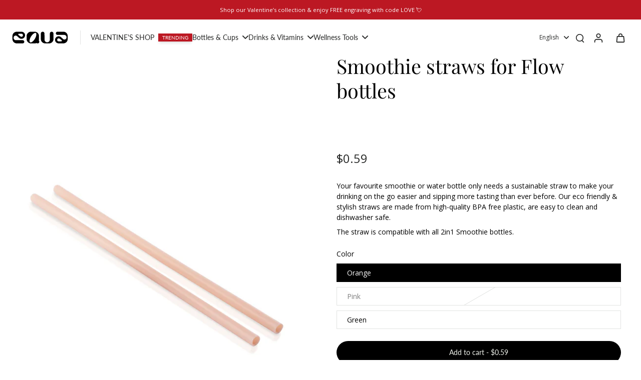

--- FILE ---
content_type: text/html; charset=utf-8
request_url: https://myequa.com/products/smoothie-straw-for-flow-bottles?variant=39341215973485&section_id=sections--26378861314435__quick-view
body_size: 13086
content:
<div id="shopify-section-sections--26378861314435__quick-view" class="shopify-section shopify-section-group-aside-group section-product-info section-quick-view"><style data-shopify>
  .button--quickview.button-solid, .button--quickview.button-disable-effect,
  .button--quickview.button-solid:before {--colors-line-and-border: var(--colors-button);}
  .title-size--sections--26378861314435__quick-view {
    font-size: 1.485rem;
  }
  .dark .button--quickview.button-solid, .dark .button--quickview.button-disable-effect,
  .dark .button--quickview.button-solid:before {--colors-line-and-border: var(--colors-button);}
  @media (min-width: 768px) {
    .title-size--sections--26378861314435__quick-view {
      font-size: 2.475rem;
    }
  }
</style>

<div 
  id="QuickView"
  x-show="$store.xQuickView.show" 
  :class="{ 'overflow-hidden padding-scrollbar': $store.xPopup.open }" 
  x-cloak 
  class="quick_view flex items-end md:items-center fixed top-0 left-0 right-0 bottom-0 z-[60]"
  @keydown.escape="$store.xQuickView.removeFocusQuickView('QuickViewButton'); $store.xQuickView.close()"
  @init-run.window="$store.xQuickView.addListener()"
  @click="$store.xQuickView.clickInsideQuickView($event)"
  x-init="if ( window.location.search.includes('_quick-view') == false ) document.querySelector('.main-container').appendChild($el.parentNode)"
>
  <div class="x-overlay absolute top-0 left-0 right-0 bottom-0 bg-[#acacac] bg-opacity-30"></div>
  <div 
    role="dialog"
    aria-label="Quick view"
    aria-modal="true"
    x-show="$store.xQuickView.show"
    class="x-quickview-modal duration-400 x-pgw page-width w-full pl-0 pr-0 md:pl-5 md:pr-5 lg:pl-16 lg:pr-16 lg:ml-auto lg:mr-auto"
    x-transition:enter="transition-all ease-in-out duration-500"
    x-transition:enter-start="opacity-0 transform translate-y-1/3"
    x-transition:enter-end="opacity-100 transform translate-y-0"
    x-transition:leave="transition-all ease-in-out duration-500"
    x-transition:leave-end="opacity-0 transform translate-y-1/3"
  >
    <div class="x-container-quickview-body pt-12 pb-5 lg:pt-8 lg:pb-8 2xl:pb-12 2xl:pt-12 relative bg-[rgba(var(--background-color),1)] md:h-auto" 
      @click.away="$store.xQuickView.close()"
      @click="$store.xQuickView.clickInsideContentQuickView($event)"
      x-intersect.full="$store.xQuickView.focusQuickView('QuickView', 'QuickViewClose')"
    >
      <button id="QuickViewClose" class="absolute group-close-btn cursor-pointer top-2 right-2 rtl:right-auto rtl:left-2 icon-close-container w-fit z-10 bg-[rgb(var(--colors-line-and-border))] rounded-full" @click.prevent="$store.xQuickView.close()">
        <svg class="icon-close-animation" width="100%" height="100%" viewBox="0 0 24 24" fill="none" xmlns="http://www.w3.org/2000/svg" style="fill: none;">
        <path fill="currentColor" fill-rule="evenodd" clip-rule="evenodd" d="M3.29289 3.29289C3.68342 2.90237 4.31658 2.90237 4.70711 3.29289L12 10.5858L19.2929 3.29289C19.6834 2.90237 20.3166 2.90237 20.7071 3.29289C21.0976 3.68342 21.0976 4.31658 20.7071 4.70711L13.4142 12L20.7071 19.2929C21.0976 19.6834 21.0976 20.3166 20.7071 20.7071C20.3166 21.0976 19.6834 21.0976 19.2929 20.7071L12 13.4142L4.70711 20.7071C4.31658 21.0976 3.68342 21.0976 3.29289 20.7071C2.90237 20.3166 2.90237 19.6834 3.29289 19.2929L10.5858 12L3.29289 4.70711C2.90237 4.31658 2.90237 3.68342 3.29289 3.29289Z"/>
      </svg>

      </button>
      <div class="x-container-quickview-content pt-2 md:pt-0 md:pl-6 md:pr-6 overflow-y-auto overflow-x-hidden scrollbar-body max-h-[calc(88vh-96px)] md:max-h-[85vh] 2xl:max-h-[77vh]">
        <div x-show="$store.xQuickView.loading" class="x-container-quickview-placeholder flex gap-x-[4%] flex-wrap animate-Xpulse flex-row-reverse">
          <div class="w-full md:w-[48%] bg-slate-200 mb-5 pb-[75%]"></div>
          <div class="w-full md:w-[48%]">
            
              <p class="mb-2 h-4 w-10 bg-slate-200"></p>
            
            <p class="mb-5 h-5 w-3/4 bg-slate-200"></p><div class="h-5 bg-slate-200 w-1/3 mb-5 rounded"></div><div class="h-5 bg-slate-200 w-20 mb-5 rounded"></div><div class="h-7 bg-slate-200 w-full mb-5 rounded"></div><div class="h-7 bg-slate-200 w-2/3 mb-5 rounded"></div><div class="h-7 bg-slate-200 w-1/3 mb-5 rounded"></div><div class="h-10 bg-slate-200 w-full mb-5 rounded"></div><div class="h-9 bg-slate-200 w-full mb-5 rounded"></div></div>
        </div>
        <div id="quickview-product-content" class="quick-view" x-show="!$store.xQuickView.loading">

<script>
  if (g_product.tags.includes('no-search')) location.href = Shopify.routes.root;
</script>

<style>
  .product_subtitle { color: #888; }
</style>

<style data-shopify>
  .custom-html ul {
    list-style: disc;
  }
</style>




<div 
  id="x-product-template-6568842264685-sections--26378861314435__quick-view"
  class="x-product-sections--26378861314435__quick-view preload-image w-full relative content-sections--26378861314435__quick-view"
  x-data="{ showStickyATC: false, readySticky: false }"
  x-intersect.once='$store.xProductRecently.setProduct("6568842264685")'
>
  <div
    class="ltr flex relative flex-wrap x-pgw page-width flex-row-reverse rtl:flex-row pb-[px] pt-[px] md:pb-[px] md:pt-[px]"
    
      x-intersect.once='$store.xCustomerEvent.fire("product_viewed_custom", $el)'
      x-customer-event-data="{
    &quot;product&quot;: {
      &quot;id&quot;: 6568842264685,
      &quot;selected_variant_id&quot;: 39341215973485,
      &quot;has_only_default_variant&quot;: false,
      &quot;title&quot;: &quot;Smoothie straws for Flow bottles&quot;,
      &quot;variant_title&quot;: &quot;Orange&quot;,
      &quot;sku&quot;: &quot;FLWSTRW 01-2&quot;,
      &quot;currencyCode&quot;: &quot;EUR&quot;,
      &quot;price&quot;: 50,
      &quot;vendor&quot;: &quot;EQUA - Sustainable Water Bottles&quot;,
      &quot;category&quot;: &quot;&quot;
    }
  }"
    
  ><div class="product-media-container w-full relative quick-view:md:pb-0 quick-view:md:w-[45%] md:w-1/2 pb-7 md:pb-0 quick-view:md:pl-6 quick-view:md:pr-0 rtl:quick-view:md:pr-6 rtl:quick-view:md:pl-0"
      >
        

<style data-shopify>
.transition-fade .x-splide-slide.is-active .image-detail,
.transition-fade .x-splide-slide:first-child .image-detail, 
.transition-fade .x-splide-slide.is-next .image-detail {
  display: block;
}
.transition-fade .x-splide-slide .image-detail {
  display: none;
}
</style>

<div class="hidden">
    <img src="//myequa.com/cdn/shop/products/equa-flow-smoothie-straws-bounce.jpg?v=1620135586&amp;width=1780" alt="Set of two plastic bpa free reusable straws in pink colour suitable for Flow bottles." srcset="//myequa.com/cdn/shop/products/equa-flow-smoothie-straws-bounce.jpg?v=1620135586&amp;width=375 375w, //myequa.com/cdn/shop/products/equa-flow-smoothie-straws-bounce.jpg?v=1620135586&amp;width=450 450w, //myequa.com/cdn/shop/products/equa-flow-smoothie-straws-bounce.jpg?v=1620135586&amp;width=750 750w, //myequa.com/cdn/shop/products/equa-flow-smoothie-straws-bounce.jpg?v=1620135586&amp;width=900 900w, //myequa.com/cdn/shop/products/equa-flow-smoothie-straws-bounce.jpg?v=1620135586&amp;width=1100 1100w, //myequa.com/cdn/shop/products/equa-flow-smoothie-straws-bounce.jpg?v=1620135586&amp;width=1500 1500w, //myequa.com/cdn/shop/products/equa-flow-smoothie-straws-bounce.jpg?v=1620135586&amp;width=1780 1780w" width="1780" height="2373" loading="eager" sizes="50vw">
  </div><div
  id="product-media-sections--26378861314435__quick-view"
  class="sticky top-[calc(var(--height-header)+5rem)] quick-view:top-0"
  x-data='xProductMedia({
    "section_id": "sections--26378861314435__quick-view",
    "thumbnail_direction": "horizontal",
    "video_autoplay": true,
    "video_loop": false
  })'
  
>
  <a href="#ProductInfo-sections--26378861314435__quick-view" class="skip-to-content not-icon absolute -z-10 mt-0.5 ml-0.5 hidden lg:block button button-solid pt-2.5 pb-2.5 pl-6 pr-6 lg:pt-3 lg:pb-3 leading-normal justify-center cursor-pointer focus-visible:z-20">
    Skip to product information
  </a>
  <div class="splide-image flex flex-col-reverse">
    <div
      id="x-product-thumbnail-sections--26378861314435__quick-view"
      class="select-none duration-150 overflow-auto hide-scrollbar scroll-smooth hidden md:block mt-2"
      x-ref="thumbnail"
      :class="thumbnailGrabbingClass"
      x-on:mousedown="thumbnailHandleMouseDown($event)"
      x-on:mousemove="thumbnailHandleMouseMove($event)"
      x-on:mouseleave="thumbnailHandleMouseLeave()"
      x-on:mouseup="thumbnailHandleMouseUp()"
    >
      <div class="flex flex-1 max-w-full gap-x-2 gap-y-1.5 w-fit">
        
          
            
            
              
              <div 
                id="x-thumbnail-sections--26378861314435__quick-view-20343549591661"
                
                data-media-id="sections--26378861314435__quick-view-20343549591661"
                class="x-thumbnail media-thumbnail x-thumbnail-sections--26378861314435__quick-view-20343549591661 relative select-none opacity-30 min-w-[50px] md:min-w-[65px] lg:min-w-[85px]"
              >
                <button class="relative block w-full h-full pb-[100%]" aria-label="image-thumbnai">
                  
                  <img
                    src="//myequa.com/cdn/shop/products/equa-flow-smoothie-straws-beat.jpg?v=1620130909&width=150"
                    alt="Set of two plastic bpa free reusable straws in orange colour suitable for Flow bottles."
                    loading="eager"
                    width="600"
                    height="800"
                    class="animate-Xpulse skeleton-image w-full object-cover absolute h-full select-none pointer-events-none animation-zoom-image"
                    onload='this.classList.remove("animate-Xpulse", "skeleton-image");'
                  >
                  
</button>
              </div>
            
          
          
            
            
              <div 
                id="x-thumbnail-sections--26378861314435__quick-view-20343549624429"
                
                data-media-id="sections--26378861314435__quick-view-20343549624429"
                class="x-thumbnail media-thumbnail x-thumbnail-sections--26378861314435__quick-view-20343549624429 featured-image relative select-none opacity-30 min-w-[50px] md:min-w-[65px] lg:min-w-[85px]"
              >
                <button class="relative block w-full h-full pb-[100%]" aria-label="image-thumbnai">
                  
                  <img
                    src="//myequa.com/cdn/shop/products/equa-flow-smoothie-straws-bounce.jpg?v=1620135586&width=150"
                    alt="Set of two plastic bpa free reusable straws in pink colour suitable for Flow bottles."
                    loading="eager"
                    width="600"
                    height="800"
                    class="animate-Xpulse skeleton-image w-full object-cover absolute h-full select-none pointer-events-none"
                    onload='this.classList.remove("animate-Xpulse", "skeleton-image");'
                  >
                  
</button>
              </div>
            
          
            
            
          
            
            
              <div 
                id="x-thumbnail-sections--26378861314435__quick-view-20343549657197"
                
                data-media-id="sections--26378861314435__quick-view-20343549657197"
                class="x-thumbnail media-thumbnail x-thumbnail-sections--26378861314435__quick-view-20343549657197 relative select-none opacity-30 min-w-[50px] md:min-w-[65px] lg:min-w-[85px]"
              >
                <button class="relative block w-full h-full pb-[100%]" aria-label="image-thumbnai">
                  
                  <img
                    src="//myequa.com/cdn/shop/products/equa-flow-smoothie-straws-wave.jpg?v=1620130918&width=150"
                    alt="Set of two plastic bpa free reusable straws in green colour suitable for Flow bottles."
                    loading="eager"
                    width="600"
                    height="800"
                    class="animate-Xpulse skeleton-image w-full object-cover absolute h-full select-none pointer-events-none"
                    onload='this.classList.remove("animate-Xpulse", "skeleton-image");'
                  >
                  
</button>
              </div>
            
          
            
            
              <div 
                id="x-thumbnail-sections--26378861314435__quick-view-20336938877037"
                
                data-media-id="sections--26378861314435__quick-view-20336938877037"
                class="x-thumbnail media-thumbnail x-thumbnail-sections--26378861314435__quick-view-20336938877037 relative select-none opacity-30 min-w-[50px] md:min-w-[65px] lg:min-w-[85px]"
              >
                <button class="relative block w-full h-full pb-[100%]" aria-label="image-thumbnai">
                  
                  <img
                    src="//myequa.com/cdn/shop/products/equa-water-bottle-bpa-free-smoothie-cup-straw.jpg?v=1620135188&width=150"
                    alt="Reusable plastic bpa free straw suitable for EQUA smoothie cup."
                    loading="eager"
                    width="600"
                    height="800"
                    class="animate-Xpulse skeleton-image w-full object-cover absolute h-full select-none pointer-events-none"
                    onload='this.classList.remove("animate-Xpulse", "skeleton-image");'
                  >
                  
</button>
              </div>
            
          
            
            
              <div 
                id="x-thumbnail-sections--26378861314435__quick-view-20336938909805"
                
                data-media-id="sections--26378861314435__quick-view-20336938909805"
                class="x-thumbnail media-thumbnail x-thumbnail-sections--26378861314435__quick-view-20336938909805 relative select-none opacity-30 min-w-[50px] md:min-w-[65px] lg:min-w-[85px]"
              >
                <button class="relative block w-full h-full pb-[100%]" aria-label="image-thumbnai">
                  
                  <img
                    src="//myequa.com/cdn/shop/products/equa-water-bottle-straw-smoothie-cup-green.jpg?v=1620135510&width=150"
                    alt="Reusable straw in green colour suitable for EQUA 2in1 water bottle and smoothie cup. "
                    loading="eager"
                    width="600"
                    height="800"
                    class="animate-Xpulse skeleton-image w-full object-cover absolute h-full select-none pointer-events-none"
                    onload='this.classList.remove("animate-Xpulse", "skeleton-image");'
                  >
                  
</button>
              </div>
            
          
            
            
              <div 
                id="x-thumbnail-sections--26378861314435__quick-view-20336938942573"
                
                data-media-id="sections--26378861314435__quick-view-20336938942573"
                class="x-thumbnail media-thumbnail x-thumbnail-sections--26378861314435__quick-view-20336938942573 relative select-none opacity-30 min-w-[50px] md:min-w-[65px] lg:min-w-[85px]"
              >
                <button class="relative block w-full h-full pb-[100%]" aria-label="image-thumbnai">
                  
                  <img
                    src="//myequa.com/cdn/shop/products/equa-straw-water-bottle-smoothie-cup-bpa-free.jpg?v=1620135548&width=150"
                    alt="Plastic bpa free reusable straw in pink colour suitable for the EQUA smoothie cup."
                    loading="eager"
                    width="600"
                    height="800"
                    class="animate-Xpulse skeleton-image w-full object-cover absolute h-full select-none pointer-events-none"
                    onload='this.classList.remove("animate-Xpulse", "skeleton-image");'
                  >
                  
</button>
              </div>
            
          
            
            
              <div 
                id="x-thumbnail-sections--26378861314435__quick-view-20337226514541"
                
                data-media-id="sections--26378861314435__quick-view-20337226514541"
                class="x-thumbnail media-thumbnail x-thumbnail-sections--26378861314435__quick-view-20337226514541 relative select-none opacity-30 min-w-[50px] md:min-w-[65px] lg:min-w-[85px]"
              >
                <button class="relative block w-full h-full pb-[100%]" aria-label="image-thumbnai">
                  
                  <img
                    src="//myequa.com/cdn/shop/products/equa-water-bottle-straw-long-lasting.jpg?v=1620130585&width=150"
                    alt="EQUA Straws for EQUA flow bpa free water bottle. Transfer your water bottle to smootie cup with a lid switch and long lasting straws."
                    loading="eager"
                    width="601"
                    height="801"
                    class="animate-Xpulse skeleton-image w-full object-cover absolute h-full select-none pointer-events-none"
                    onload='this.classList.remove("animate-Xpulse", "skeleton-image");'
                  >
                  
</button>
              </div>
            
          
        
      </div>
    </div>
    <div
      id="x-product-sections--26378861314435__quick-view"
      class="x-splide transition-fade disable-effect-hover flex-1 group splide swiper-product overflow-hidden visible w-full"
      x-intersect.once='$store.xSplide.load($el, {
        "pagination": false,
        "perPage": 1,
        "perMove": 1,
        "gap": 20,
          "rewind": true,
          "type": "fade",
        "noDrag": "model-viewer",
        
          "thumbs": "x-product-thumbnail-sections--26378861314435__quick-view",
          "thumbs_direction": "horizontal",
        
        "events": [
          {
            "event": "ready",
            "callback": () => {
              document.dispatchEvent(new CustomEvent("eurus:media-gallery-ready:sections--26378861314435__quick-view"));
            }
          },
          {
            "event": "move",
            "callback": () => {
              const splideEl = document.getElementById("x-product-sections--26378861314435__quick-view");
              const externalVideos = splideEl.getElementsByClassName("external-video");
              /** prevent instersect trigger */
              if (externalVideos.length) {
                for (let i = 0; i < externalVideos.length; i++) {
                  externalVideos[i].classList.add("hidden");
                }
              }
            }
          },
          {
            "event": "visible",
            "callback": () => {
              const splideEl = document.getElementById("x-product-sections--26378861314435__quick-view");
              const externalVideos = splideEl.getElementsByClassName("external-video");
              /** back to normal */
              if (externalVideos.length) {
                for (let i = 0; i < externalVideos.length; i++) {
                  externalVideos[i].classList.remove("hidden");
                  requestAnimationFrame(() => {
                    if (!externalVideos[i].parentElement.getBoundingClientRect().height) {
                      externalVideos[i].classList.add("hidden");
                    }
                  });
                }
              }
            }
          }
        ]
      })'
    >
      <div class="splide__track">
        <div class="x-badges-container pointer-events-none z-10 text-sm x-badges-product-detail empty:h-0 empty:min-h-0 empty:mb-0 min-h-[45px] absolute w-full h-full items-center flex-wrap gap-x-1 gap-y-2 md:gap-y-4 mb-5"></div>
        <div id="media_product-sections--26378861314435__quick-view" class="splide__list flex">
          

              
              


    <div 
      
        tabindex="-1"
        
      
      x-data="{ isHoverImage: false, hasPointer: window.matchMedia('(pointer: fine)').matches ? true : false }"
      data-media-id="sections--26378861314435__quick-view-20343549591661"
      data-type="image" 
      data-id="image" 
      data-host="image"
      aria-label="zoom-image" 
      index="0" 
      class="20343549591661-sections--26378861314435__quick-view splide__slide x-splide-slide media-slide w-full cursor-grab">      
      <button
        
        aria-label="Image zoom"
        class="block w-full relative overflow-hidden animate-Xpulse skeleton-image">
        
        <img
          srcset="//myequa.com/cdn/shop/products/equa-flow-smoothie-straws-beat.jpg?v=1620130909&width=375 375w,
            //myequa.com/cdn/shop/products/equa-flow-smoothie-straws-beat.jpg?v=1620130909&width=450 450w,
            //myequa.com/cdn/shop/products/equa-flow-smoothie-straws-beat.jpg?v=1620130909&width=750 750w,
            //myequa.com/cdn/shop/products/equa-flow-smoothie-straws-beat.jpg?v=1620130909&width=900 900w,
            //myequa.com/cdn/shop/products/equa-flow-smoothie-straws-beat.jpg?v=1620130909&width=1100 1100w,
            //myequa.com/cdn/shop/products/equa-flow-smoothie-straws-beat.jpg?v=1620130909&width=1500 1500w,
            //myequa.com/cdn/shop/products/equa-flow-smoothie-straws-beat.jpg?v=1620130909&width=1780 1780w,
            //myequa.com/cdn/shop/products/equa-flow-smoothie-straws-beat.jpg?v=1620130909 600w"
          src="//myequa.com/cdn/shop/products/equa-flow-smoothie-straws-beat.jpg?v=1620130909&width=1780"
          alt="Set of two plastic bpa free reusable straws in orange colour suitable for Flow bottles."
          sizes="(min-width: 1400px) 700px, (min-width: 767px)  50vw, 100vw"
          loading="eager" fetchpriority="high" decoding="sync"
          onload="this.closest('.skeleton-image')?.classList.remove('animate-Xpulse', 'skeleton-image');"
          width="600"
          
          height="800"
          class="image-detail cursor-default animate_transition_slide__image duration-300 w-full h-full"
          x-intersect.once="$el.classList.add('active')"
        >
        
        
      </button>
    </div>
  

            
            
              


    <div 
      
        tabindex="-1"
        
      
      x-data="{ isHoverImage: false, hasPointer: window.matchMedia('(pointer: fine)').matches ? true : false }"
      data-media-id="sections--26378861314435__quick-view-20343549624429"
      data-type="image" 
      data-id="image" 
      data-host="image"
      aria-label="zoom-image" 
      index="1" 
      class="20343549624429-sections--26378861314435__quick-view splide__slide x-splide-slide featured-image media-slide w-full cursor-grab">      
      <button
        
        aria-label="Image zoom"
        class="block w-full relative overflow-hidden animate-Xpulse skeleton-image">
        
        <img
          srcset="//myequa.com/cdn/shop/products/equa-flow-smoothie-straws-bounce.jpg?v=1620135586&width=375 375w,
            //myequa.com/cdn/shop/products/equa-flow-smoothie-straws-bounce.jpg?v=1620135586&width=450 450w,
            //myequa.com/cdn/shop/products/equa-flow-smoothie-straws-bounce.jpg?v=1620135586&width=750 750w,
            //myequa.com/cdn/shop/products/equa-flow-smoothie-straws-bounce.jpg?v=1620135586&width=900 900w,
            //myequa.com/cdn/shop/products/equa-flow-smoothie-straws-bounce.jpg?v=1620135586&width=1100 1100w,
            //myequa.com/cdn/shop/products/equa-flow-smoothie-straws-bounce.jpg?v=1620135586&width=1500 1500w,
            //myequa.com/cdn/shop/products/equa-flow-smoothie-straws-bounce.jpg?v=1620135586&width=1780 1780w,
            //myequa.com/cdn/shop/products/equa-flow-smoothie-straws-bounce.jpg?v=1620135586 600w"
          src="//myequa.com/cdn/shop/products/equa-flow-smoothie-straws-bounce.jpg?v=1620135586&width=1780"
          alt="Set of two plastic bpa free reusable straws in pink colour suitable for Flow bottles."
          sizes="(min-width: 1400px) 700px, (min-width: 767px)  50vw, 100vw"
          loading="lazy"
          onload="this.closest('.skeleton-image')?.classList.remove('animate-Xpulse', 'skeleton-image');"
          width="600"
          
          height="800"
          class="image-detail cursor-default animate_transition_slide__image duration-300 w-full h-full"
          x-intersect.once="$el.classList.add('active')"
        >
        
        
      </button>
    </div>
  

            
              
            
              


    <div 
      
        tabindex="-1"
        
      
      x-data="{ isHoverImage: false, hasPointer: window.matchMedia('(pointer: fine)').matches ? true : false }"
      data-media-id="sections--26378861314435__quick-view-20343549657197"
      data-type="image" 
      data-id="image" 
      data-host="image"
      aria-label="zoom-image" 
      index="2" 
      class="20343549657197-sections--26378861314435__quick-view splide__slide x-splide-slide media-slide w-full cursor-grab">      
      <button
        
        aria-label="Image zoom"
        class="block w-full relative overflow-hidden animate-Xpulse skeleton-image">
        
        <img
          srcset="//myequa.com/cdn/shop/products/equa-flow-smoothie-straws-wave.jpg?v=1620130918&width=375 375w,
            //myequa.com/cdn/shop/products/equa-flow-smoothie-straws-wave.jpg?v=1620130918&width=450 450w,
            //myequa.com/cdn/shop/products/equa-flow-smoothie-straws-wave.jpg?v=1620130918&width=750 750w,
            //myequa.com/cdn/shop/products/equa-flow-smoothie-straws-wave.jpg?v=1620130918&width=900 900w,
            //myequa.com/cdn/shop/products/equa-flow-smoothie-straws-wave.jpg?v=1620130918&width=1100 1100w,
            //myequa.com/cdn/shop/products/equa-flow-smoothie-straws-wave.jpg?v=1620130918&width=1500 1500w,
            //myequa.com/cdn/shop/products/equa-flow-smoothie-straws-wave.jpg?v=1620130918&width=1780 1780w,
            //myequa.com/cdn/shop/products/equa-flow-smoothie-straws-wave.jpg?v=1620130918 600w"
          src="//myequa.com/cdn/shop/products/equa-flow-smoothie-straws-wave.jpg?v=1620130918&width=1780"
          alt="Set of two plastic bpa free reusable straws in green colour suitable for Flow bottles."
          sizes="(min-width: 1400px) 700px, (min-width: 767px)  50vw, 100vw"
          loading="lazy"
          onload="this.closest('.skeleton-image')?.classList.remove('animate-Xpulse', 'skeleton-image');"
          width="600"
          
          height="800"
          class="image-detail cursor-default animate_transition_slide__image duration-300 w-full h-full"
          x-intersect.once="$el.classList.add('active')"
        >
        
        
      </button>
    </div>
  

            
              


    <div 
      
        tabindex="-1"
        
      
      x-data="{ isHoverImage: false, hasPointer: window.matchMedia('(pointer: fine)').matches ? true : false }"
      data-media-id="sections--26378861314435__quick-view-20336938877037"
      data-type="image" 
      data-id="image" 
      data-host="image"
      aria-label="zoom-image" 
      index="3" 
      class="20336938877037-sections--26378861314435__quick-view splide__slide x-splide-slide media-slide w-full cursor-grab">      
      <button
        
        aria-label="Image zoom"
        class="block w-full relative overflow-hidden animate-Xpulse skeleton-image">
        
        <img
          srcset="//myequa.com/cdn/shop/products/equa-water-bottle-bpa-free-smoothie-cup-straw.jpg?v=1620135188&width=375 375w,
            //myequa.com/cdn/shop/products/equa-water-bottle-bpa-free-smoothie-cup-straw.jpg?v=1620135188&width=450 450w,
            //myequa.com/cdn/shop/products/equa-water-bottle-bpa-free-smoothie-cup-straw.jpg?v=1620135188&width=750 750w,
            //myequa.com/cdn/shop/products/equa-water-bottle-bpa-free-smoothie-cup-straw.jpg?v=1620135188&width=900 900w,
            //myequa.com/cdn/shop/products/equa-water-bottle-bpa-free-smoothie-cup-straw.jpg?v=1620135188&width=1100 1100w,
            //myequa.com/cdn/shop/products/equa-water-bottle-bpa-free-smoothie-cup-straw.jpg?v=1620135188&width=1500 1500w,
            //myequa.com/cdn/shop/products/equa-water-bottle-bpa-free-smoothie-cup-straw.jpg?v=1620135188&width=1780 1780w,
            //myequa.com/cdn/shop/products/equa-water-bottle-bpa-free-smoothie-cup-straw.jpg?v=1620135188 600w"
          src="//myequa.com/cdn/shop/products/equa-water-bottle-bpa-free-smoothie-cup-straw.jpg?v=1620135188&width=1780"
          alt="Reusable plastic bpa free straw suitable for EQUA smoothie cup."
          sizes="(min-width: 1400px) 700px, (min-width: 767px)  50vw, 100vw"
          loading="lazy"
          onload="this.closest('.skeleton-image')?.classList.remove('animate-Xpulse', 'skeleton-image');"
          width="600"
          
          height="800"
          class="image-detail cursor-default animate_transition_slide__image duration-300 w-full h-full"
          x-intersect.once="$el.classList.add('active')"
        >
        
        
      </button>
    </div>
  

            
              


    <div 
      
        tabindex="-1"
        
      
      x-data="{ isHoverImage: false, hasPointer: window.matchMedia('(pointer: fine)').matches ? true : false }"
      data-media-id="sections--26378861314435__quick-view-20336938909805"
      data-type="image" 
      data-id="image" 
      data-host="image"
      aria-label="zoom-image" 
      index="4" 
      class="20336938909805-sections--26378861314435__quick-view splide__slide x-splide-slide media-slide w-full cursor-grab">      
      <button
        
        aria-label="Image zoom"
        class="block w-full relative overflow-hidden animate-Xpulse skeleton-image">
        
        <img
          srcset="//myequa.com/cdn/shop/products/equa-water-bottle-straw-smoothie-cup-green.jpg?v=1620135510&width=375 375w,
            //myequa.com/cdn/shop/products/equa-water-bottle-straw-smoothie-cup-green.jpg?v=1620135510&width=450 450w,
            //myequa.com/cdn/shop/products/equa-water-bottle-straw-smoothie-cup-green.jpg?v=1620135510&width=750 750w,
            //myequa.com/cdn/shop/products/equa-water-bottle-straw-smoothie-cup-green.jpg?v=1620135510&width=900 900w,
            //myequa.com/cdn/shop/products/equa-water-bottle-straw-smoothie-cup-green.jpg?v=1620135510&width=1100 1100w,
            //myequa.com/cdn/shop/products/equa-water-bottle-straw-smoothie-cup-green.jpg?v=1620135510&width=1500 1500w,
            //myequa.com/cdn/shop/products/equa-water-bottle-straw-smoothie-cup-green.jpg?v=1620135510&width=1780 1780w,
            //myequa.com/cdn/shop/products/equa-water-bottle-straw-smoothie-cup-green.jpg?v=1620135510 600w"
          src="//myequa.com/cdn/shop/products/equa-water-bottle-straw-smoothie-cup-green.jpg?v=1620135510&width=1780"
          alt="Reusable straw in green colour suitable for EQUA 2in1 water bottle and smoothie cup. "
          sizes="(min-width: 1400px) 700px, (min-width: 767px)  50vw, 100vw"
          loading="lazy"
          onload="this.closest('.skeleton-image')?.classList.remove('animate-Xpulse', 'skeleton-image');"
          width="600"
          
          height="800"
          class="image-detail cursor-default animate_transition_slide__image duration-300 w-full h-full"
          x-intersect.once="$el.classList.add('active')"
        >
        
        
      </button>
    </div>
  

            
              


    <div 
      
        tabindex="-1"
        
      
      x-data="{ isHoverImage: false, hasPointer: window.matchMedia('(pointer: fine)').matches ? true : false }"
      data-media-id="sections--26378861314435__quick-view-20336938942573"
      data-type="image" 
      data-id="image" 
      data-host="image"
      aria-label="zoom-image" 
      index="5" 
      class="20336938942573-sections--26378861314435__quick-view splide__slide x-splide-slide media-slide w-full cursor-grab">      
      <button
        
        aria-label="Image zoom"
        class="block w-full relative overflow-hidden animate-Xpulse skeleton-image">
        
        <img
          srcset="//myequa.com/cdn/shop/products/equa-straw-water-bottle-smoothie-cup-bpa-free.jpg?v=1620135548&width=375 375w,
            //myequa.com/cdn/shop/products/equa-straw-water-bottle-smoothie-cup-bpa-free.jpg?v=1620135548&width=450 450w,
            //myequa.com/cdn/shop/products/equa-straw-water-bottle-smoothie-cup-bpa-free.jpg?v=1620135548&width=750 750w,
            //myequa.com/cdn/shop/products/equa-straw-water-bottle-smoothie-cup-bpa-free.jpg?v=1620135548&width=900 900w,
            //myequa.com/cdn/shop/products/equa-straw-water-bottle-smoothie-cup-bpa-free.jpg?v=1620135548&width=1100 1100w,
            //myequa.com/cdn/shop/products/equa-straw-water-bottle-smoothie-cup-bpa-free.jpg?v=1620135548&width=1500 1500w,
            //myequa.com/cdn/shop/products/equa-straw-water-bottle-smoothie-cup-bpa-free.jpg?v=1620135548&width=1780 1780w,
            //myequa.com/cdn/shop/products/equa-straw-water-bottle-smoothie-cup-bpa-free.jpg?v=1620135548 600w"
          src="//myequa.com/cdn/shop/products/equa-straw-water-bottle-smoothie-cup-bpa-free.jpg?v=1620135548&width=1780"
          alt="Plastic bpa free reusable straw in pink colour suitable for the EQUA smoothie cup."
          sizes="(min-width: 1400px) 700px, (min-width: 767px)  50vw, 100vw"
          loading="lazy"
          onload="this.closest('.skeleton-image')?.classList.remove('animate-Xpulse', 'skeleton-image');"
          width="600"
          
          height="800"
          class="image-detail cursor-default animate_transition_slide__image duration-300 w-full h-full"
          x-intersect.once="$el.classList.add('active')"
        >
        
        
      </button>
    </div>
  

            
              


    <div 
      
        tabindex="-1"
        
      
      x-data="{ isHoverImage: false, hasPointer: window.matchMedia('(pointer: fine)').matches ? true : false }"
      data-media-id="sections--26378861314435__quick-view-20337226514541"
      data-type="image" 
      data-id="image" 
      data-host="image"
      aria-label="zoom-image" 
      index="6" 
      class="20337226514541-sections--26378861314435__quick-view splide__slide x-splide-slide media-slide w-full cursor-grab">      
      <button
        
        aria-label="Image zoom"
        class="block w-full relative overflow-hidden animate-Xpulse skeleton-image">
        
        <img
          srcset="//myequa.com/cdn/shop/products/equa-water-bottle-straw-long-lasting.jpg?v=1620130585&width=375 375w,
            //myequa.com/cdn/shop/products/equa-water-bottle-straw-long-lasting.jpg?v=1620130585&width=450 450w,
            //myequa.com/cdn/shop/products/equa-water-bottle-straw-long-lasting.jpg?v=1620130585&width=750 750w,
            //myequa.com/cdn/shop/products/equa-water-bottle-straw-long-lasting.jpg?v=1620130585&width=900 900w,
            //myequa.com/cdn/shop/products/equa-water-bottle-straw-long-lasting.jpg?v=1620130585&width=1100 1100w,
            //myequa.com/cdn/shop/products/equa-water-bottle-straw-long-lasting.jpg?v=1620130585&width=1500 1500w,
            //myequa.com/cdn/shop/products/equa-water-bottle-straw-long-lasting.jpg?v=1620130585&width=1780 1780w,
            //myequa.com/cdn/shop/products/equa-water-bottle-straw-long-lasting.jpg?v=1620130585 601w"
          src="//myequa.com/cdn/shop/products/equa-water-bottle-straw-long-lasting.jpg?v=1620130585&width=1780"
          alt="EQUA Straws for EQUA flow bpa free water bottle. Transfer your water bottle to smootie cup with a lid switch and long lasting straws."
          sizes="(min-width: 1400px) 700px, (min-width: 767px)  50vw, 100vw"
          loading="lazy"
          onload="this.closest('.skeleton-image')?.classList.remove('animate-Xpulse', 'skeleton-image');"
          width="601"
          
          height="801"
          class="image-detail cursor-default animate_transition_slide__image duration-300 w-full h-full"
          x-intersect.once="$el.classList.add('active')"
        >
        
        
      </button>
    </div>
  

            
          
        </div>
      </div>
      
        <div class="splide__arrows gap-3 md:gap-0 md:mb-2 mb-1 md:mt-4 mt-3 flex justify-center w-full items-center lg:mb-0 lg:mt-0 md:hidden pointer-events-none lg:block">
          <button class="splide__arrow button-arrow w-11 h-11 lg:top-1/2 lg:absolute lg:-mt-6 p-3 lg:left-0 rtl:lg:group-hover:left-4 lg:bottom-0 transition-all ease-in-out lg:opacity-0 lg:group-hover:opacity-100 lg:group-hover:translate-x-2 lg:-translate-x-full z-10 lg:group-hover:disabled:opacity-30 disabled:opacity-30 disabled:cursor-not-allowed pointer-events-auto items-center justify-center duration-200 splide__arrow--prev rounded-full border border-solid md:border-none" aria-label="Go to last slide">
            <span class="not-icon rounded-full hidden md:block"><svg style="fill: none" width="100%" height="100%" viewBox="0 0 24 24" fill="none" xmlns="http://www.w3.org/2000/svg" preserveAspectRatio="xMidYMid meet">
    
        <path fill-rule="evenodd" clip-rule="evenodd" d="M15.3783 21.9712L6.3173 12.9103C5.89423 12.4873 5.89423 11.8013 6.3173 11.3783L15.3783 2.3173C15.8013 1.89423 16.4873 1.89423 16.9103 2.3173C17.3334 2.74036 17.3334 3.42631 16.9103 3.84937L9.69873 11.0609C9.69873 11.0609 8.16661 12.0678 9.69869 13.2276L16.9103 20.4392C17.3334 20.8623 17.3334 21.5482 16.9103 21.9712C16.4873 22.3943 15.8013 22.3943 15.3783 21.9712Z" fill="currentColor"/>  
      
  </svg>
</span>
            <span class="block md:hidden"><svg style="fill: none" width="100%" height="100%" viewBox="0 0 24 24" fill="none" xmlns="http://www.w3.org/2000/svg" preserveAspectRatio="xMidYMid meet">
    
        <path fill-rule="evenodd" clip-rule="evenodd" d="M15.3783 21.9712L6.3173 12.9103C5.89423 12.4873 5.89423 11.8013 6.3173 11.3783L15.3783 2.3173C15.8013 1.89423 16.4873 1.89423 16.9103 2.3173C17.3334 2.74036 17.3334 3.42631 16.9103 3.84937L9.69873 11.0609C9.69873 11.0609 8.16661 12.0678 9.69869 13.2276L16.9103 20.4392C17.3334 20.8623 17.3334 21.5482 16.9103 21.9712C16.4873 22.3943 15.8013 22.3943 15.3783 21.9712Z" fill="currentColor"/>  
      
  </svg>
</span>
          </button>
          <button class="splide__arrow button-arrow w-11 h-11 lg:top-1/2 lg:absolute lg:-mt-6 p-3 lg:right-0 rtl:lg:group-hover:right-4 lg:bottom-0 transition-all ease-in-out lg:opacity-0 lg:group-hover:opacity-100 lg:group-hover:-translate-x-2 lg:translate-x-full z-10 lg:group-hover:disabled:opacity-30 disabled:opacity-30 disabled:cursor-not-allowed pointer-events-auto items-center justify-center duration-200 splide__arrow--next rounded-full border border-solid md:border-none" aria-label="Next slide">
            <span class="not-icon rounded-full hidden md:block"><svg style="fill: none" width="100%" height="100%" viewBox="0 0 24 24" fill="none" xmlns="http://www.w3.org/2000/svg" preserveAspectRatio="xMidYMid meet">
    
        <path fill-rule="evenodd" clip-rule="evenodd" d="M8.84937 2.3173L17.9103 11.3783C18.3334 11.8013 18.3334 12.4873 17.9103 12.9103L8.84937 21.9712C8.4263 22.3944 7.74038 22.3944 7.31731 21.9712C6.89424 21.5482 6.89424 20.8623 7.31731 20.4392L14.5289 13.2276C14.5289 13.2276 16.061 12.2208 14.529 11.061L7.3173 3.84937C6.89423 3.4263 6.89423 2.74036 7.3173 2.3173C7.74037 1.89423 8.4263 1.89423 8.84937 2.3173Z" fill="currentColor"/>          
    
  </svg>
</span>
            <span class="block md:hidden"><svg style="fill: none" width="100%" height="100%" viewBox="0 0 24 24" fill="none" xmlns="http://www.w3.org/2000/svg" preserveAspectRatio="xMidYMid meet">
    
        <path fill-rule="evenodd" clip-rule="evenodd" d="M8.84937 2.3173L17.9103 11.3783C18.3334 11.8013 18.3334 12.4873 17.9103 12.9103L8.84937 21.9712C8.4263 22.3944 7.74038 22.3944 7.31731 21.9712C6.89424 21.5482 6.89424 20.8623 7.31731 20.4392L14.5289 13.2276C14.5289 13.2276 16.061 12.2208 14.529 11.061L7.3173 3.84937C6.89423 3.4263 6.89423 2.74036 7.3173 2.3173C7.74037 1.89423 8.4263 1.89423 8.84937 2.3173Z" fill="currentColor"/>          
    
  </svg>
</span>
          </button>
        </div>
      
    </div>
    
    
  </div>
</div>
<script src="//myequa.com/cdn/shop/t/97/assets/product-media.js?v=178923250894042546431759319060" defer></script></div>
      
      <div 
        class="product-content-container w-full relative  quick-view:md:w-[55%] md:w-1/2 md:pl-0 md:pr-0 flex product-page:md:justify-end rtl:product-page:md:justify-start pt-3 md:pt-0 pb-0"tabindex="0"><div id="ProductInfo-sections--26378861314435__quick-view"
          class="parent-element  product-info w-full pb-1 max-w-[720px] sticky top-[calc(var(--height-header)+5rem)] lg:pr-0 md:pl-5 quick-view:md:pr-6 product-page:md:pr-12 rtl:product-page:md:pr-0 rtl:product-page:md:pl-12 product-page:lg:pr-[84px] rtl:product-page:lg:pr-0 rtl:product-page:lg:pl-[84px]"
        >
          <div class="flex gap-x-2.5 flex-wrap"><p class=" w-full mb-1 italic p-break-words">EQUA - Sustainable Water Bottles</p><div class="mb-3 w-full overflow-hidden" x-intersect.once="$el.querySelector('.anm-move-up')?.classList.add('active-anm-heading')">
                <h2 class="product-title h2 leading-tight title-size--sections--26378861314435__quick-view anm-move-up">Smoothie straws for Flow bottles</h2>
              </div><!-- Stamped - Begin badge -->
                            

                  <span class="stamped-product-reviews-badge" data-id="6568842264685" data-product-title="Smoothie straws for Flow bottles" data-product-type="Equa Accessories" style="display: block; min-height: 46px;"></span>
                  <style>
                    .stamped-product-reviews-badge {
                      display: block;
                      margin-bottom: 20px;
                      margin-top: 15px;
                      text-transform: uppercase;
                    }
                    
                    .stamped-product-reviews-badge .stamped-badge {
                      padding-bottom: 20px;
                      
                    }
                    
                    .stamped-product-reviews-badge .stamped-badge-caption {
                      padding-left: 10px;
                      color: #666;
                    }
                    i.stamped-fa-star {
                      color: #ffa168 !important;
                    }
                  </style>
                  
                  <!-- Stamped - End badge -->
                              

                  <div class="x-block-price mb-4 md:mb-6 w-full pricearea" ><style data-shopify>#price-sections--26378861314435__quick-view {
                        font-size: 1.55925rem;
                      }
                      @media (min-width: 768px) {
                        #price-sections--26378861314435__quick-view {
                          font-size: 1.7325rem;
                        }
                      }</style><div id="price-sections--26378861314435__quick-view" class="flex flex-wrap items-center  gap-4" role="status"><div class="main-product-price price leading-none">
  <div class="">
    <div class="target-price hidden">50</div>
    <div class="target-compare-at-price hidden"></div>
    
<p class="price ">
          <span><span class=money>0.50 EUR</span></span>
        </p><small class="text-[70%] hidden">
        <span class="hidden">Unit price</span>
        <span class="up price-item price-item--last">
          <span>

          </span>
          <span aria-hidden="true">/</span>
          <span class="hidden">&nbsp;per&nbsp;</span>
          <span>
          </span>
        </span>
      </small>
    
  </div>
  
</div><div class="relative min-w-[100px] min-h-[1em]">
                        <div x-intersect.once.margin.200px="$nextTick(() => { if ($el.innerHTML.trim() == '') $el.parentElement.classList.add('hidden') });" class="x-badges-container absolute left-0 top-1/2 -translate-y-1/2 z-10 text-sm x-badges-product-detail empty:h-0 empty:min-h-0 empty:mb-0 w-max items-center flex-wrap gap-x-1 gap-y-2 md:gap-y-4"></div>
                      </div>
                    </div>
                    <div class="shopify-payment-terms"><form method="post" action="/cart/add" id="product-form-installment-sections--26378861314435__quick-view" accept-charset="UTF-8" class="installment caption-large" enctype="multipart/form-data"><input type="hidden" name="form_type" value="product" /><input type="hidden" name="utf8" value="✓" /><input type="hidden" name="id" value="39341215973485">
                        
<input type="hidden" name="product-id" value="6568842264685" /><input type="hidden" name="section-id" value="sections--26378861314435__quick-view" /></form></div>
                  </div>

                  <div class="w-full x-block-badges mb-4 md:mb-5" id="x-badges-sections--26378861314435__quick-view" >
                    <div
                      class="x-badges-container text-sm x-badges-product-detail empty:h-0 empty:min-h-0 empty:mb-0 min-h-[45px] flex items-center flex-wrap gap-x-1 gap-y-2 md:gap-y-4"
                      x-intersect.once.margin.1200px='() => {
                        if ($store.xBadges) {
                          const container = document.querySelector("#x-badges-sections--26378861314435__quick-view");
                          $store.xBadges && $store.xBadges.load($el, (el) => {
                            if (!([...el.childNodes].some(n => n.nodeType === 1 && n.tagName === "DIV"))) {
                              el.classList.remove("min-h-[45px]");
                              container.classList.remove("mb-4", "md:mb-5");
                            };
                            el.removeAttribute("x-intersect.once.margin.1200px");
                            container.innerHTML = el.outerHTML;
                          }, container)
                        }
                      }'
                      x-labels-data="{
                      &quot;variant_id&quot;: 6568842264685,
                      &quot;product_id&quot;: 6568842264685,            
                      &quot;available&quot;: true,
                      &quot;title&quot;: &quot;Smoothie straws for Flow bottles&quot;,
                      &quot;compare_at_price&quot;: 0,
                      &quot;price&quot;: 50,
                      &quot;price_with_currency&quot;: &quot;&amp;lt;span class=money&amp;gt;0.50 EUR&amp;lt;/span&amp;gt;&quot;,
                      &quot;sale_amount&quot;: &quot;-0.50 EUR&quot;,
                      &quot;collections&quot;: &quot;||140768641133||140767789165||164908597357||634405421395||275289309293||689899045251||&quot;,
                      &quot;inventory_management&quot;: &quot;shopify&quot;,
                      &quot;qty&quot;: 636,
                      &quot;container&quot;: &quot;product-info&quot;,
                      &quot;make_content_center&quot;: false,
                      &quot;can_show_preorder&quot;: false,
                      
                        &quot;position_adapt&quot;: false,
                      
                      
                        &quot;teleport_dest_image&quot;: &quot;#x-product-template-6568842264685-sections--26378861314435__quick-view .product-media-container #product-media-sections--26378861314435__quick-view .x-badges-container&quot;,
                      
                      &quot;teleport_dest_price&quot;: &quot;#x-product-template-6568842264685-sections--26378861314435__quick-view #price-sections--26378861314435__quick-view .x-badges-container&quot;,
                      &quot;diff_day_create&quot;: 1738.56,
                      &quot;diff_day_publish&quot;: 1712.75
                      
                    }"
                    ></div>
                  </div>


<style>


  .vari-row {
    width: 100%;
    position: relative;
    display: flex;
    padding-bottom: 30px; /* Space at the bottom of the row */
  }
  .vari-item {
    width: 10%; /* Each item takes up 10% of the width */
    position: relative;
    margin-right: 1px;
    display: block;
    overflow: hidden; /* Ensures content does not spill out */
  }

  .vari-item img {
    width: 100%; /* Ensures the image takes full width of its container */
    display: block; /* Removes bottom margin/padding inherent to inline elements */
    position: absolute; /* Absolute position within the .vari-item */
    top: 0;
    left: 0;
    height: auto; /* Maintain aspect ratio */
  }
  .variation-tag {
    line-height: 5px;
    font-size: 8px;
    background-color: black;
    padding: 4px 0;
    color: white;
    text-align: center;
    text-transform: uppercase;
    position: absolute; /* Positioned absolutely within the relative .vari-item */
    bottom: 0; /* Anchors to the bottom */
    left: 0;
    min-width: 80%; /* Matches the width of the .vari-item */
  }

  .vari-item::before {
    content: "";
    display: block;
    padding-top: 190%; /* Aspect ratio */
  }  

  .vari-item { width: 13%; max-width: 75px; }
  .vari-item img { width: 90%; }
  
</style>






















            










            

            

            





  












            














<div class="x-block-description w-full relative mb-2" ><div class="">
                        <div class="rte pb-2">

  <div class="rte"><meta charset="utf-8">
<p dir="ltr" data-mce-fragment="1"><span data-mce-fragment="1">Your favourite smoothie or water bottle only needs a sustainable straw to make your drinking on the go easier and sipping more tasting than ever before. Our eco friendly &amp; stylish straws are made from high-quality BPA free plastic, are easy to clean and dishwasher safe. </span></p>
<p dir="ltr" data-mce-fragment="1"><span data-mce-fragment="1">T</span><span data-mce-fragment="1">he straw is compatible with all 2in1 Smoothie bottles.</span></p></div>
</div>
                      </div>
                    </div>  
                    <script src="//myequa.com/cdn/shop/t/97/assets/variant-select.js?v=116834311542005432491759319060" defer></script>
                  
                
                  
                  <style>
    .variant-label {position: relative;}
    
    .variant-label b {
        line-height: 7px;
        font-weight: normal;
        top: -24px;
        position: absolute;
        text-transform: uppercase;
        background-color: #033d37;
        color: white;
        right: -30px;
        padding: 5px 7px;
        font-size: 10px;
        z-index: 10;
    }
</style>





          

                    


                    <div
                      x-data='xVariantSelect($el,"sections--26378861314435__quick-view", false, "Unavailable", "/products/smoothie-straw-for-flow-bottles", "6568842264685", true, false, false, false, "39341215973485", "", "//myequa.com/cdn/shop/products/equa-flow-smoothie-straws-bounce.jpg?v=1620135586", null, null, null)'
                      class="x-variant-picker variant-selects w-full"
                      
                        data-option1="Orange"
                      
                      data-url="/products/smoothie-straw-for-flow-bottles"
                      
                      x-init="initVariant($el)"
                      
                    >
                      
                        <script type="application/json">
                          [{"id":39341215973485,"title":"Orange","option1":"Orange","option2":null,"option3":null,"sku":"FLWSTRW 01-2","requires_shipping":true,"taxable":true,"featured_image":{"id":28077039812717,"product_id":6568842264685,"position":2,"created_at":"2021-05-04T14:16:18+02:00","updated_at":"2021-05-04T14:21:49+02:00","alt":"Set of two plastic bpa free reusable straws in orange colour suitable for Flow bottles.","width":600,"height":800,"src":"\/\/myequa.com\/cdn\/shop\/products\/equa-flow-smoothie-straws-beat.jpg?v=1620130909","variant_ids":[39341215973485]},"available":true,"name":"Smoothie straws for Flow bottles - Orange","public_title":"Orange","options":["Orange"],"price":50,"weight":100,"compare_at_price":null,"inventory_management":"shopify","barcode":"","featured_media":{"alt":"Set of two plastic bpa free reusable straws in orange colour suitable for Flow bottles.","id":20343549591661,"position":2,"preview_image":{"aspect_ratio":0.75,"height":800,"width":600,"src":"\/\/myequa.com\/cdn\/shop\/products\/equa-flow-smoothie-straws-beat.jpg?v=1620130909"}},"requires_selling_plan":false,"selling_plan_allocations":[],"quantity_rule":{"min":1,"max":null,"increment":1}},{"id":39341216006253,"title":"Pink","option1":"Pink","option2":null,"option3":null,"sku":"FLWSTRW 02-2","requires_shipping":true,"taxable":true,"featured_image":{"id":28077039911021,"product_id":6568842264685,"position":1,"created_at":"2021-05-04T14:16:18+02:00","updated_at":"2021-05-04T15:39:46+02:00","alt":"Set of two plastic bpa free reusable straws in pink colour suitable for Flow bottles.","width":600,"height":800,"src":"\/\/myequa.com\/cdn\/shop\/products\/equa-flow-smoothie-straws-bounce.jpg?v=1620135586","variant_ids":[39341216006253]},"available":false,"name":"Smoothie straws for Flow bottles - Pink","public_title":"Pink","options":["Pink"],"price":50,"weight":100,"compare_at_price":null,"inventory_management":"shopify","barcode":"","featured_media":{"alt":"Set of two plastic bpa free reusable straws in pink colour suitable for Flow bottles.","id":20343549624429,"position":1,"preview_image":{"aspect_ratio":0.75,"height":800,"width":600,"src":"\/\/myequa.com\/cdn\/shop\/products\/equa-flow-smoothie-straws-bounce.jpg?v=1620135586"}},"requires_selling_plan":false,"selling_plan_allocations":[],"quantity_rule":{"min":1,"max":null,"increment":1}},{"id":39341216039021,"title":"Green","option1":"Green","option2":null,"option3":null,"sku":"FLWSTRW 03-2","requires_shipping":true,"taxable":true,"featured_image":{"id":28077039878253,"product_id":6568842264685,"position":3,"created_at":"2021-05-04T14:16:18+02:00","updated_at":"2021-05-04T14:21:58+02:00","alt":"Set of two plastic bpa free reusable straws in green colour suitable for Flow bottles.","width":600,"height":800,"src":"\/\/myequa.com\/cdn\/shop\/products\/equa-flow-smoothie-straws-wave.jpg?v=1620130918","variant_ids":[39341216039021]},"available":true,"name":"Smoothie straws for Flow bottles - Green","public_title":"Green","options":["Green"],"price":50,"weight":100,"compare_at_price":null,"inventory_management":"shopify","barcode":"","featured_media":{"alt":"Set of two plastic bpa free reusable straws in green colour suitable for Flow bottles.","id":20343549657197,"position":3,"preview_image":{"aspect_ratio":0.75,"height":800,"width":600,"src":"\/\/myequa.com\/cdn\/shop\/products\/equa-flow-smoothie-straws-wave.jpg?v=1620130918"}},"requires_selling_plan":false,"selling_plan_allocations":[],"quantity_rule":{"min":1,"max":null,"increment":1}}]
                        </script>
                        <div
                          id="variant-update-sections--26378861314435__quick-view"
                          class="options-container variant-update-sections--26378861314435__quick-view block"
                          x-init="onChange($el, '//myequa.com/cdn/shop/products/equa-flow-smoothie-straws-bounce.jpg?crop=center&height=100&v=1620135586&width=100', false); initMedia(true);"
                          
                          
                        ><fieldset
                                id="Option-sections--26378861314435__quick-view-0"
                                class="product-form__input pl-0 flex flex-wrap pb-4 md:pb-6 eurus gap-x-2.5"
                                data-option-name="color"
                                data-option-index="0"
                                
                                  data-swatch="true"
                                
                              >
                                
                                  <legend class="font-medium">
                                    Color:
                                      <span x-text=" options[0]"></span>
                                    
                                  </legend> 
                                  
                                
                                

    
      <input 
        id="sections--26378861314435__quick-view-1-0"
        type="radio"
        name="Color"
        value="Orange"
        form="product-form-sections--26378861314435__quick-view"
        x-on:change="onChange($el, '//myequa.com/cdn/shop/products/equa-flow-smoothie-straws-bounce.jpg?crop=center&height=100&v=1620135586&width=100', true)"
        class="absolute opacity-0 h-1 w-1 input-radio"
        
        x-model="options[0]"
        aria-label="Orange"
        checked
      >
    

      <label 
        @click="updateActiveMedia()"
        id="color-swatch-sections--26378861314435__quick-view-1-0"
        class="color-watches translate-y-0 transform-none overflow-hidden variant-sections--26378861314435__quick-view-1-0 cursor-pointer mt-2 mb-0.5 block swatch-small relative rounded-full before:rounded-full" 
        for="sections--26378861314435__quick-view-1-0"
        data-swatch=""
        data-optionindex="0"
        data-optionvalue="Orange"
        
              
          style="background: orange;"
        
        tabindex="0"
        aria-label="Orange"
      >
        <span class="h-full w-full color-watches-disable"></span>
      </label>
    
  
    
      <input 
        id="sections--26378861314435__quick-view-1-1"
        type="radio"
        name="Color"
        value="Pink"
        form="product-form-sections--26378861314435__quick-view"
        x-on:change="onChange($el, '//myequa.com/cdn/shop/products/equa-flow-smoothie-straws-bounce.jpg?crop=center&height=100&v=1620135586&width=100', true)"
        class="absolute opacity-0 h-1 w-1 input-radio disabled"
        
        x-model="options[0]"
        aria-label="Pink"
        
      >
    

      <label 
        @click="updateActiveMedia()"
        id="color-swatch-sections--26378861314435__quick-view-1-1"
        class="color-watches translate-y-0 transform-none overflow-hidden variant-sections--26378861314435__quick-view-1-1 cursor-pointer mt-2 mb-0.5 block swatch-small relative rounded-full before:rounded-full" 
        for="sections--26378861314435__quick-view-1-1"
        data-swatch=""
        data-optionindex="0"
        data-optionvalue="Pink"
        
              
          style="background: pink;"
        
        tabindex="0"
        aria-label="Pink"
      >
        <span class="h-full w-full color-watches-disable"></span>
      </label>
    
  
    
      <input 
        id="sections--26378861314435__quick-view-1-2"
        type="radio"
        name="Color"
        value="Green"
        form="product-form-sections--26378861314435__quick-view"
        x-on:change="onChange($el, '//myequa.com/cdn/shop/products/equa-flow-smoothie-straws-bounce.jpg?crop=center&height=100&v=1620135586&width=100', true)"
        class="absolute opacity-0 h-1 w-1 input-radio"
        
        x-model="options[0]"
        aria-label="Green"
        
      >
    

      <label 
        @click="updateActiveMedia()"
        id="color-swatch-sections--26378861314435__quick-view-1-2"
        class="color-watches translate-y-0 transform-none overflow-hidden variant-sections--26378861314435__quick-view-1-2 cursor-pointer mt-2 mb-0.5 block swatch-small relative rounded-full before:rounded-full" 
        for="sections--26378861314435__quick-view-1-2"
        data-swatch=""
        data-optionindex="0"
        data-optionvalue="Green"
        
              
          style="background: green;"
        
        tabindex="0"
        aria-label="Green"
      >
        <span class="h-full w-full color-watches-disable"></span>
      </label>
    
  
                              </fieldset>
</div>
                      
                    </div><div id="quantity-selector-sections--26378861314435__quick-view" class="x-quantity-selector mb-4 md:mb-6 product-form__quantity w-full" >
                      
                      

                      <style data-shopify>
                        #x-quantity-sections--26378861314435__quick-view {
                          font-size: 1.0rem;
                        }
                      </style>
                      
                      <label id="x-quantity-sections--26378861314435__quick-view" class="font-bold" for="Quantity-sections--26378861314435__quick-view">
                        Quantity
                        <span class="quantity__rules-cart unavailable:hidden no-js-hidden relative hidden">
                          <span class="loading-overlay hidden absolute top-0 right-0 z-10 w-4 md:left-0">
                            <svg version="1.0" xmlns="http://www.w3.org/2000/svg" viewBox="0 0 512.000000 512.000000"  preserveAspectRatio="xMidYMid meet">
    <g transform="translate(0.000000,512.000000) scale(0.100000,-0.100000)"
      fill="currentcolor" stroke="none">
      <path d="M2474 4676 c-43 -19 -101 -81 -115 -123 -18 -56 -7 -145 24 -190 52 -75 79 -85 262 -99 90 -7 207 -22 260 -33 436 -92 824 -352 1070 -721 521  -781 321 -1824 -453 -2358 -501 -345 -1172 -393 -1715 -121 -700 350 -1075  1118 -917 1876 37 180 86 305 209 536 51 96 54 147 15 226 -37 73 -86 104 -174 109 -105 6 -151 -24 -224 -145 -137 -230 -241 -543 -276 -833 -13 -110  -13 -355 1 -478 52 -475 268 -922 614 -1267 351 -352 787 -560 1284 -615 171  -19 442 -8 615 24 423 80 802 282 1111 591 407 407 625 931 625 1505 0 574  -218 1098 -625 1505 -296 296 -654 493 -1055 579 -210 45 -470 61 -536 32z"/>
    </g>
  </svg>

                          </span>
                          <span>(<span class="quantity-cart">0</span> in cart)</span>
                        </span>
                      </label>
                      
                      <div class="w-full">
                        <div class="inline-flex w-fit border border-solid items-center mt-2.5 bg-[rgba(var(--background-color),1)] rounded-full"
                          x-data="{
                            qty: 1,
                            min: 1,
                            max: null,
                            minus(value) {
                              if(this.qty <= 1) {
                                this.qty = 1;
                              } else {
                                this.qty = parseInt(this.qty);
                                (this.qty == 1) ? this.qty = 1 : this.qty -= value;
                              }
                              this.updatePrice();
                            },
                            plus(value) {
                              if(this.qty >= this.max && false) {
                                this.qty = parseInt(this.max);
                              } else {
                                this.qty = parseInt(this.qty);
                                this.qty += value;
                              }
                              this.updatePrice();
                            },
                            invalid(el) {
                              number = parseFloat(el.value);
                              if (!Number.isInteger(number) || number < 1) {
                                this.qty = 1;
                              }
                              if (number > this.max && false) {
                                this.qty = parseInt(this.max);
                              }
                              this.updatePrice();
                            },
                            updatePrice() {
                              const getPrice = (selector) => {
                                return Number(product_template.querySelector(selector).innerHTML) * this.qty;
                              };
                              const update = (selector, value) => {
                                const el = product_template.querySelector(selector);
                                if (el) el.innerHTML = value;
                              };

                              const product_template = document.getElementById('x-product-template-6568842264685-sections--26378861314435__quick-view');
                              const money_format = '&lt;span class=money&gt;{{amount}} EUR&lt;/span&gt;';

                              let product_price = $store.xHelper.formatMoney(getPrice('.target-price'), money_format);
                              let product_compare_at_price = $store.xHelper.formatMoney(getPrice('.target-compare-at-price'), money_format);

                              update('.add_to_cart_button .main-product-price .price', product_price);
                              update('.add_to_cart_button .main-product-price .price-sale', product_price);
                              update('.add_to_cart_button .main-product-price .price-compare', product_compare_at_price);
                            }
                          }"
                          x-intersect.once.margin.200px="$nextTick(() => {
                            qty = document.getElementById('Quantity-sections--26378861314435__quick-view')?.value;
                          })"
                        >
                          <button class="w-10 cursor-pointer pt-2.5 pb-2.5 md:pt-3.5 md:pb-3.5 bg-transparent pl-3.5 pr-3.5 select-none opacity-70" name="minus" aria-label="minus" @click.prevent="minus(1)">
                            <svg width="100%" height="100%" class="" viewBox="0 0 24 24" fill="none" xmlns="http://www.w3.org/2000/svg" style="fill: none;">
        <path d="M4 12H20" stroke="currentColor" stroke-width="2" stroke-linecap="round" stroke-linejoin="round"/>
      </svg>

                          </button>
                          <input class="outer-spin-button hide-spin-input focus:outline-none w-8 md:w-10 pt-2 pb-2 md:pt-2.5 md:pb-2.5 text-center bg-transparent"
                            type="number"
                            name="quantity"
                            id="Quantity-sections--26378861314435__quick-view"
                            min="1"
                            
                            step="1"
                            value="1"
                            form="product-form-sections--26378861314435__quick-view"
                            x-model="qty"
                            x-on:blur="invalid($el)"
                          >
                          <button class="w-10 cursor-pointer pt-2.5 pb-2.5 md:pt-3.5 md:pb-3.5 bg-transparent pr-3.5 pl-3.5 select-none opacity-70" name="plus" @click.prevent="plus(1)" aria-label="minus">
                            <svg width="100%" height="100%" class="" viewBox="0 0 24 24" fill="none" xmlns="http://www.w3.org/2000/svg" style="fill: none;">
        <path d="M4 12H20M12 4V20" stroke="currentColor" stroke-width="2" stroke-linecap="round" stroke-linejoin="round"/>
      </svg>

                          </button>
                        </div>
                      </div>
                      <div class="quantity-rules" id="quantity-rules-sections--26378861314435__quick-view"></div>
                    </div><!---------------------------
            Personalise Button
            ----------------------------->
            <div class="button button-solid personalise-button ">
              <p>PERSONALISE </p>
              <img class="present-icon" src="https://cdn.shopify.com/s/files/1/0252/8526/3469/files/present.png?v=1700220641">
              <img height="16" width="16" class="dropdown-icon" src="https://cdn.shopify.com/s/files/1/0252/8526/3469/files/download.svg?4406"/>
            </div>
    
            <!---------------------------
            Container for the Engraving Preview
            ----------------------------->
            <div class="engraving-form"></div>

            <!---------------------------
            Container for the second Engraving Preview - for bundles
            ----------------------------->
            <div class="engraving-form"></div><div x-ref='product_form_container' class="x-block-buy-buttons button-product-buy-buttons w-full button-product"
                      
                        x-data="xProductCart()"
                      
                      
                    >
                      
                      <style data-shopify>
                        .x-variant-picker + .x-block-buy-buttons {
                          margin-top: 8px;
                        }
                        .button-product-buy-buttons, .button-product-buy-buttons *:before {
                          
                          
                          
                          
                          
                          
                        }
                        .dark .button-product-buy-buttons, .dark .button-product-buy-buttons *:before {
                            
                            --colors-button: 112, 43, 39;
                          
                           
                            --colors-button-text: 40, 41, 40; 
                          
                            
                            --colors-button-hover: rgb(255, 255, 255);
                          
                            
                            --colors-button-text-hover: 40, 41, 40;
                          
                            
                            --colors-secondary-button: 255, 255, 255;
                            --colors-line-secondary-button: 255, 255, 255;
                          
                          
                            --background-secondary-button: transparent;
                          
                        }
                      </style>
                      
                      <div><form method="post" action="/cart/add" id="product-form-sections--26378861314435__quick-view" accept-charset="UTF-8" class="form" enctype="multipart/form-data" novalidate="novalidate" data-type="add-to-cart-form" x-ref="product_form"><input type="hidden" name="form_type" value="product" /><input type="hidden" name="utf8" value="✓" /><input x-ref="customize_key_link" type="hidden" name="properties[_customize_key_link]" form="product-form-sections--26378861314435__quick-view">
                          <input type="hidden" id="update-variant-sections--26378861314435__quick-view" name="id" value="39341215973485">
                          


<!-- Custom made buy button -->
                          <button
                            id="x-atc-button-sections--26378861314435__quick-view"
                            role="button"
                            name="add"
                            class="relative add_to_cart_button button button-solid disabled:opacity-60 disabled:cursor-not-allowed disable-action-btn-animation duration-200 leading-none w-full mb-3 pt-3 pb-3 md:pt-3.5 md:pb-3.5"
                            
                                  
                              
                            x-intersect.once.margin.200px="Alpine.store('xCartHelper').validateCart();"
                            data-available="true"
                            
                            @click="CartManager.addToCart__onClick($event)"
                          >



                            
<style data-shopify>
                                 
                                  .button .x-atc-text .price, .button .x-atc-text .price-sale {
                                    color: rgba(var(--colors-text-button));
                                  }
                                  .button:hover .x-atc-text .price, .button:hover .x-atc-text .price-sale {
                                    color: rgba(var(--colors-text-button-hover));
                                  }
                                
                              </style>
                              
<span class="flex justify-center" :class="loading && 'invisible'">
                              <span class="x-atc-text button-text w-fit pt-0.5 pb-0.5 ltr">Add to cart
                                <span> - </span><div class="main-product-price inline-block price leading-none">
  <div class="">
    <div class="target-price hidden">50</div>
    <div class="target-compare-at-price hidden"></div>
    
<p class="price ">
          <span><span class=money>0.50 EUR</span></span>
        </p><small class="text-[70%] hidden">
        <span class="hidden">Unit price</span>
        <span class="up price-item price-item--last">
          <span>

          </span>
          <span aria-hidden="true">/</span>
          <span class="hidden">&nbsp;per&nbsp;</span>
          <span>
          </span>
        </span>
      </small>
    
  </div>
  
</div></span>
                              
                            </span>
                            <div class="inline-block w-5 h-5 animate-spin absolute top-[calc(50%-10px)] left-[calc(50%-10px)]" x-show="loading" x-cloak>
                              <svg version="1.0" xmlns="http://www.w3.org/2000/svg" viewBox="0 0 512.000000 512.000000"  preserveAspectRatio="xMidYMid meet">
    <g transform="translate(0.000000,512.000000) scale(0.100000,-0.100000)"
      fill="currentcolor" stroke="none">
      <path d="M2474 4676 c-43 -19 -101 -81 -115 -123 -18 -56 -7 -145 24 -190 52 -75 79 -85 262 -99 90 -7 207 -22 260 -33 436 -92 824 -352 1070 -721 521  -781 321 -1824 -453 -2358 -501 -345 -1172 -393 -1715 -121 -700 350 -1075  1118 -917 1876 37 180 86 305 209 536 51 96 54 147 15 226 -37 73 -86 104 -174 109 -105 6 -151 -24 -224 -145 -137 -230 -241 -543 -276 -833 -13 -110  -13 -355 1 -478 52 -475 268 -922 614 -1267 351 -352 787 -560 1284 -615 171  -19 442 -8 615 24 423 80 802 282 1111 591 407 407 625 931 625 1505 0 574  -218 1098 -625 1505 -296 296 -654 493 -1055 579 -210 45 -470 61 -536 32z"/>
    </g>
  </svg>

                            </div>
                          </button>
                          

                              <div id="x-payment-button-sections--26378861314435__quick-view" class="relative payment-button-container " x-data="{ show: false }" x-intersect.once.margin.200px="show = true">
                                <template x-if="show">
                                  <div class="payment-button button-animation" x-intersect.once.margin.200px="$store.xShopifyPaymentBtn.load($el)">
                                    <div data-shopify="payment-button" class="shopify-payment-button"> <shopify-accelerated-checkout recommended="{&quot;supports_subs&quot;:false,&quot;supports_def_opts&quot;:false,&quot;name&quot;:&quot;paypal&quot;,&quot;wallet_params&quot;:{&quot;shopId&quot;:25285263469,&quot;countryCode&quot;:&quot;SI&quot;,&quot;merchantName&quot;:&quot;EQUA - Sustainable Water Bottles&quot;,&quot;phoneRequired&quot;:true,&quot;companyRequired&quot;:false,&quot;shippingType&quot;:&quot;shipping&quot;,&quot;shopifyPaymentsEnabled&quot;:false,&quot;hasManagedSellingPlanState&quot;:null,&quot;requiresBillingAgreement&quot;:false,&quot;merchantId&quot;:&quot;3F5DVVKJM4CWJ&quot;,&quot;sdkUrl&quot;:&quot;https://www.paypal.com/sdk/js?components=buttons\u0026commit=false\u0026currency=EUR\u0026locale=en_US\u0026client-id=AfUEYT7nO4BwZQERn9Vym5TbHAG08ptiKa9gm8OARBYgoqiAJIjllRjeIMI4g294KAH1JdTnkzubt1fr\u0026merchant-id=3F5DVVKJM4CWJ\u0026intent=authorize&quot;}}" fallback="{&quot;supports_subs&quot;:true,&quot;supports_def_opts&quot;:true,&quot;name&quot;:&quot;buy_it_now&quot;,&quot;wallet_params&quot;:{}}" access-token="03566ba03ccd5d7fdb1ee365634266a4" buyer-country="SI" buyer-locale="en" buyer-currency="EUR" variant-params="[{&quot;id&quot;:39341215973485,&quot;requiresShipping&quot;:true},{&quot;id&quot;:39341216006253,&quot;requiresShipping&quot;:true},{&quot;id&quot;:39341216039021,&quot;requiresShipping&quot;:true}]" shop-id="25285263469" enabled-flags="[&quot;d6d12da0&quot;]" > <div class="shopify-payment-button__button" role="button" disabled aria-hidden="true" style="background-color: transparent; border: none"> <div class="shopify-payment-button__skeleton">&nbsp;</div> </div> <div class="shopify-payment-button__more-options shopify-payment-button__skeleton" role="button" disabled aria-hidden="true">&nbsp;</div> </shopify-accelerated-checkout> <small id="shopify-buyer-consent" class="hidden" aria-hidden="true" data-consent-type="subscription"> This item is a recurring or deferred purchase. By continuing, I agree to the <span id="shopify-subscription-policy-button">cancellation policy</span> and authorize you to charge my payment method at the prices, frequency and dates listed on this page until my order is fulfilled or I cancel, if permitted. </small> </div>
                                  </div>
                                </template>
                                
                                
                              </div>
                              <script src="//myequa.com/cdn/shop/t/97/assets/payment-button.js?v=19694614378629863991759319060" defer></script>
                            
<input type="hidden" name="product-id" value="6568842264685" /><input type="hidden" name="section-id" value="sections--26378861314435__quick-view" /></form><div class="flex items-center mb-3 pl-4 pr-4 pt-3 pb-3 bg-[rgba(var(--color-error),0.2)]" role="alert" x-cloak x-show="errorMessage" @click.away="errorMessage=false">
                          <div class="flex">
                            <span class="w-4 h-4"><svg class="text-[rgba(var(--color-error))]" version="1.1" id="Capa_1" xmlns="http://www.w3.org/2000/svg" xmlns:xlink="http://www.w3.org/1999/xlink"
    viewBox="0 0 800 800" enable-background="new 0 0 800 800" xml:space="preserve">
    <g>
    <path fill="currentColor" d="M400,0C179.1,0,0,179.1,0,400c0,220.9,179.1,400,400,400c220.9,0,400-179.1,400-400
      C800,179.1,620.9,0,400,0z M400,655.333c-31.267,0-52.667-24.1-52.667-55.333c0-32.134,22.3-55.333,52.667-55.333
      c32.1,0,52.667,23.199,52.667,55.333C452.667,631.267,432.1,655.333,400,655.333z M420.733,444.033
      c-7.967,27.167-33.066,27.634-41.434,0c-9.633-31.866-43.866-152.833-43.866-231.4c0-103.667,129.699-104.167,129.699,0
      C465.1,291.667,429.033,415.767,420.733,444.033z"/>
    </g>
  </svg>
</span>
                          </div>
                          <span class="ml-2 pt-0.5" x-ref="error_message"></span>
                        </div>
                        <div class="x-pre-order-button pre-order-sections--26378861314435__quick-view"></div></div>
                      <script src="//myequa.com/cdn/shop/t/97/assets/product-cart.js?v=154170773559273610921762180096" defer></script>
                    </div>
                    
                    
<div class="properties_re_render-sections--26378861314435__quick-view">
              
                <div class="hidden" id="preorder-sections--26378861314435__quick-view">
                  
                </div>
              
              <div class="hidden" id="cart-edt-sections--26378861314435__quick-view">
                
                  
                    
 
  
  <input
    class="hidden cart-edt-properties-6568842264685 cart-edt-sections--26378861314435__quick-view"
    name="properties[Note]"
    value="Estimated delivery between February 03 and February 06. Order within time_to_cut_off."
    
      form="product-form-sections--26378861314435__quick-view"
    
    
  >
  

<input
  class="hidden"
  type="text" 
  name="attributes[datetime-updated]" 
  value="February 01"
  
    form="product-form-sections--26378861314435__quick-view"
  
>
                  
                
              </div>
            </div>
          </div>
        </div><script src="//myequa.com/cdn/shop/t/97/assets/gift-card-recipient.js?v=117434955253953032251759319060" defer></script>
      </div>
  </div>
</div>
<script>
  $(document).ready(() => {

    // Refresh engraving when variant changes
    let ident = g_product.options[0]
    let ident2 = g_product.options[1] || 'does-not-exist'

    $('fieldset[data-option-name="'+ident.toLowerCase()+'"] input, fieldset[data-option-name="'+ident2.toLowerCase()+'"] input').change(function() {
      Engravings.refreshAll()
    });
  })
</script></div>
      </div>
    </div>
  </div>
</div>


<div class="popup-choose-options-mobile fixed z-[45] left-0 right-0 animate-goleft duration-300" x-show="$store.xQuickView.openPopupMobile" x-cloak>
    <div class="bg-[#acacac] opacity-40 block md:hidden fixed top-0 right-0 bottom-0 left-0" @click="$store.xQuickView.closePopupMobile()"></div>
    <div
      x-show="$store.xQuickView.openPopupMobile"
      class="z-30 md:hidden overflow-auto pt-2 pb-2 flex flex-col fixed bottom-0 left-0 md:bottom-auto max-h-[85vh] w-full bg-[rgba(var(--background-color),1)] text-left"
      x-transition:enter="transition-all ease-in-out duration-500" 
      x-transition:enter-start="opacity-0 transform translate-y-1/3" 
      x-transition:enter-end="opacity-100 transform translate-y-0" 
      x-transition:leave="transition ease-in-out duration-500" 
      x-transition:leave-end="opacity-0 transform translate-y-1/3"
    >
      <button 
        class="cursor-pointer group-close-btn bg-[rgb(var(--colors-line-and-border))] rounded-full absolute icon-close-container w-fit z-10 right-2 md:right-0 top-2 lg:end-10 rtl:left-2 rtl:md:left-0 rtl:right-auto"
        @click="$store.xQuickView.closePopupMobile()" 
      >
        <svg class="icon-close-animation" width="100%" height="100%" viewBox="0 0 24 24" fill="none" xmlns="http://www.w3.org/2000/svg" style="fill: none;">
        <path fill="currentColor" fill-rule="evenodd" clip-rule="evenodd" d="M3.29289 3.29289C3.68342 2.90237 4.31658 2.90237 4.70711 3.29289L12 10.5858L19.2929 3.29289C19.6834 2.90237 20.3166 2.90237 20.7071 3.29289C21.0976 3.68342 21.0976 4.31658 20.7071 4.70711L13.4142 12L20.7071 19.2929C21.0976 19.6834 21.0976 20.3166 20.7071 20.7071C20.3166 21.0976 19.6834 21.0976 19.2929 20.7071L12 13.4142L4.70711 20.7071C4.31658 21.0976 3.68342 21.0976 3.29289 20.7071C2.90237 20.3166 2.90237 19.6834 3.29289 19.2929L10.5858 12L3.29289 4.70711C2.90237 4.31658 2.90237 3.68342 3.29289 3.29289Z"/>
      </svg>

      </button>
      <div :class="$store.xQuickView.loadingChooseOption ? 'block md:hidden' : 'hidden md:hidden'" class="flex gap-x-[4%] flex-wrap animate-Xpulse flex-row-reverse">
        <div class="w-full pl-5 pr-5 pt-7 pb-5">
          <p class="mb-5 h-5 w-3/4 bg-slate-200"></p>
          <div class="h-7 bg-slate-200 w-full mb-5 rounded"></div>
          <div class="h-5 bg-slate-200 w-1/3 mb-5 rounded"></div>
          <div class="h-7 bg-slate-200 w-2/3 mb-5 rounded"></div>
          <div class="h-7 bg-slate-200 w-1/3 mb-5 rounded"></div>
          <div class="h-7 bg-slate-200 w-1/3 mb-5 rounded"></div>
          <div class="flex gap-x-5">
            <div class="h-10 bg-slate-200 flex-1 mb-5 rounded"></div>
            <div class="h-10 bg-slate-200 flex-1 mb-5 rounded"></div>
          </div>
        </div>
      </div>
      <div class="choose-options-mobile rtl:text-right" id="choose-options-mobile" x-show="!$store.xQuickView.loadingChooseOption"></div>
    </div>
  </div>
<script>
window.xQuickView = {
  sectionId: 'sections--26378861314435__quick-view',
  enabled: true,
  show_atc_button: true,
  atc_btn_bottom: false,
  atc_btn_image_desktop: true,
  buttonLabel: 'Quick view'
}
</script>
<script src="//myequa.com/cdn/shop/t/97/assets/quick-view.js?v=30757768871709292821759319060" defer></script>
<script src="//myequa.com/cdn/shop/t/97/assets/payment-button.js?v=19694614378629863991759319060" defer></script>
<script src="//myequa.com/cdn/shop/t/97/assets/product-cart.js?v=154170773559273610921762180096" defer></script>
<script src="//myequa.com/cdn/shop/t/97/assets/video.js?v=177285238053898208851759319060" defer></script>
<script src="//myequa.com/cdn/shop/t/97/assets/product-media.js?v=178923250894042546431759319060" defer></script>
<script src="//myequa.com/cdn/shop/t/97/assets/recently-viewed.js?v=67030335688573579561759319060" defer></script>
<script src="//myequa.com/cdn/shop/t/97/assets/customize-picker.js?v=184439348770099615091759319060" defer></script>
  
 <script src="//myequa.com/cdn/shop/t/97/assets/variant-select.js?v=116834311542005432491759319060" defer></script>


</div>

--- FILE ---
content_type: text/html; charset=utf-8
request_url: https://myequa.com/products/smoothie-straw-for-flow-bottles?variant=39341215973485&section_id=template--26378860560771__main
body_size: 19790
content:
<section id="shopify-section-template--26378860560771__main" class="shopify-section x-section section-product-info">

<style>
  .engraving-view .suggestion { display: inline-block; font-size: 11px; white-space: nowrap; cursor: pointer; background: #405349; color: white; border-radius: 15px; padding: 3px 10px; }

  #suggestions-popup {
      position: fixed;
      top: 0;
      left: 0;
      width: 100%;
      height: 100%;
      background-color: rgba(0, 0, 0, 0.7); /* Dark semi-transparent background */
      display: flex;
      justify-content: center;
      align-items: center;
      z-index: 1000; /* Ensure it's on top of other elements */
  }

  .popup-content {
      background-color: white;
      padding: 20px;
      border-radius: 8px;
      box-shadow: 0 4px 8px rgba(0, 0, 0, 0.1);
      max-width: 400px;
      width: 90%;
  }

  #suggestion-list {
      list-style: none;
      padding: 0;
      margin-top: 10px;
  }

  #suggestion-list li {
      padding: 8px;
      margin-bottom: 5px;
      cursor: pointer;
      transition: background-color 0.2s;
  }

  #suggestion-list li:hover {
      background-color: #f0f0f0;
      font-weight: bold;
  }

  #close-popup-btn {
    display: block;
      margin-top: 15px;
      margin-right: 15px;
      padding: 10px 15px;
      border: none;
      cursor: pointer;
  }  
</style>

<script>
  var theme = theme || {}
  theme.strings = theme.strings || {}
  theme.strings.engravingSuggestions = []
  let s = theme.strings.engravingSuggestions

  s.push("8 billion people and you&#39;re still my favorite.")
  s.push("You&#39;re my one in 8 billion.")
  s.push("You are my favorite feeling.")
  s.push("If you want it. Work for it.")
  s.push("Life happens, coffee helps.")
  s.push("You totally got this.")
  s.push("Your future is in your hands.")
  s.push("Do what makes your heart happy.")
  s.push("Make it happen.")
  s.push("Sprinkle kindness wherever you go.")
  s.push("Slay all day.")
  s.push("Stop waiting. Start doing.")
</script>

<div id="suggestions-popup" style="display: none;">
    <div class="popup-content">
      
        <ul id="suggestion-list">
        </ul>
    </div>
</div>

<div id="engraving-form-resources">

<div id="translation_engraving_text">Engraving</div>
<div id="translation_engraving_font">Font</div>
<div id="translation_engraving_for">Engraving for</div>
<div id="translation_price_for_engraving">Price for engraving:</div>
<div id="translation_invalid_text">Invalid text.</div>

<div data-engravingtype="engraving_inline_body" data-engravinghandle="engraving-1">
  <input data-tag="kids-butterfly" data-src="https://cdn.shopify.com/s/files/1/0252/8526/3469/files/kids-butterfly-preview.jpg?v=1731681169" type="hidden">
  <input data-tag="kids-teddy" data-src="https://cdn.shopify.com/s/files/1/0252/8526/3469/files/kids-teddy-preview.jpg?v=1731681169" type="hidden">
  <input data-tag="kids-giraffe" data-src="https://cdn.shopify.com/s/files/1/0252/8526/3469/files/kids-giraffe-preview.jpg?v=1731681169" type="hidden">
  <input data-tag="kids-rabbit" data-src="https://cdn.shopify.com/s/files/1/0252/8526/3469/files/kids-rabbit-preview.jpg?v=1731681169" type="hidden">
  <input data-tag="kids-bounce" data-src="https://cdn.shopify.com/s/files/1/0252/8526/3469/files/kids-bounce-preview.jpg?v=1731681169" type="hidden">
</div>
  
<div data-engravingtype="engraving_short_cap">
  
  <!-- This input is here so the "engraving-cap-only" gets registered with "engraving_short_cap" -->
  <input data-tag="engraving-cap-only" type="hidden">
  
  <div data-engravinghandle="engraving-1">
    <input data-varid="39868758032493" data-tag="timeless-steel" data-cap="Steel"      data-src="https://cdn.shopify.com/s/files/1/0252/8526/3469/files/equa-timeless-steel-lid-engraving_fa65c7ab-5a02-49ee-8bd9-63e7ab81c81e.png?v=1636103422" type="hidden" class="timeless-cap">
    <input data-varid="39868758098029" data-tag="timeless-dark" data-cap="Dark"        data-src="https://cdn.shopify.com/s/files/1/0252/8526/3469/files/equa-timeless-dark-lid-engraving_39f01e71-e118-48c7-bc45-92c1eb614ca2.png?v=1636103422" type="hidden" class="timeless-cap dark">
    <input                             data-tag="timeless-sandro-dark" data-cap="Dark"        data-src="https://cdn.shopify.com/s/files/1/0252/8526/3469/files/equa-timeless-dark-lid-engraving_39f01e71-e118-48c7-bc45-92c1eb614ca2.png?v=1636103422" type="hidden" class="timeless-cap dark">
    <input data-varid="39868757999725" data-tag="timeless-matcha" data-cap="Matcha"    data-src="https://cdn.shopify.com/s/files/1/0252/8526/3469/files/equa-timeless-matcha-lid-engraving_10cc2628-54bf-471b-b651-a7ec8b581166.png?v=1636103422" type="hidden" class="timeless-cap">
    <input data-varid="39868758065261" data-tag="timeless-white" data-cap="Off White"  data-src="https://cdn.shopify.com/s/files/1/0252/8526/3469/files/equa-timeless-off-white-lid-engraving_3dfa8dfd-205e-4904-b89a-af4f81aa5d1a.png?v=1636103421" type="hidden" class="timeless-cap">
    <input                             data-tag="timeless-sandro-white" data-cap="Off White"  data-src="https://cdn.shopify.com/s/files/1/0252/8526/3469/files/equa-timeless-off-white-lid-engraving_3dfa8dfd-205e-4904-b89a-af4f81aa5d1a.png?v=1636103421" type="hidden" class="timeless-cap">

    <input                             data-tag="timeless-frost"                      data-src="https://cdn.shopify.com/s/files/1/0252/8526/3469/files/Frost-Engraving_Cap.jpg?v=1730799689" type="hidden" class="timeless-cap">
    <input                             data-tag="timeless-wonderland"                 data-src="https://cdn.shopify.com/s/files/1/0252/8526/3469/files/Frost-Engraving_Cap.jpg?v=1730799689" type="hidden" class="timeless-cap">
    <input                             data-tag="timeless-sandro"                      data-src="https://cdn.shopify.com/s/files/1/0252/8526/3469/files/equa-timeless-off-white-lid-engraving_3dfa8dfd-205e-4904-b89a-af4f81aa5d1a.png?v=1636103421" type="hidden" class="timeless-cap">
    <input                             data-tag="timeless-setmatch"                    data-src="https://cdn.shopify.com/s/files/1/0252/8526/3469/files/equa-timeless-off-white-lid-engraving_3dfa8dfd-205e-4904-b89a-af4f81aa5d1a.png?v=1636103421" type="hidden" class="timeless-cap">
    <input                             data-tag="timeless-avocado"                     data-src="https://cdn.shopify.com/s/files/1/0252/8526/3469/files/equa-timeless-off-white-lid-engraving_3dfa8dfd-205e-4904-b89a-af4f81aa5d1a.png?v=1636103421" type="hidden" class="timeless-cap">
    <input                             data-tag="timeless-dolce"                       data-src="https://cdn.shopify.com/s/files/1/0252/8526/3469/files/equa-timeless-off-white-lid-engraving_3dfa8dfd-205e-4904-b89a-af4f81aa5d1a.png?v=1636103421" type="hidden" class="timeless-cap">
    <input data-varid="40341665349741" data-tag="timeless-lilac" data-cap="Lilac"      data-src="https://cdn.shopify.com/s/files/1/0252/8526/3469/files/cap-lilac.jpg?v=1661414492" type="hidden" class="timeless-cap">
    <input                             data-tag="timeless-flwrpwr"                     data-src="https://cdn.shopify.com/s/files/1/0252/8526/3469/files/cap-lilac.jpg?v=1661414492" type="hidden" class="timeless-cap">
    <input data-varid="40341665316973" data-tag="timeless-latte" data-cap="Latte"      data-src="https://cdn.shopify.com/s/files/1/0252/8526/3469/files/cap-latte.jpg?v=1661414491" type="hidden" class="timeless-cap">
    <input                             data-tag="timeless-latte-le"                    data-src="https://cdn.shopify.com/s/files/1/0252/8526/3469/files/cap-latte.jpg?v=1661414491" type="hidden" class="timeless-cap">
    <input data-varid="40341665382509" data-tag="timeless-navy" data-cap="Navy"        data-src="https://cdn.shopify.com/s/files/1/0252/8526/3469/files/timeless-navy-engraving-preview.jpg?v=1663233968" type="hidden" class="timeless-cap dark">
    <input                             data-tag="timeless-game"                        data-src="https://cdn.shopify.com/s/files/1/0252/8526/3469/files/cap-WAVE.png?v=1678262404" type="hidden" class="timeless-cap dark">
    <input data-varid="55599954723203" data-tag="timeless-wave" data-cap="Wave"        data-src="https://cdn.shopify.com/s/files/1/0252/8526/3469/files/cap-WAVE.png?v=1678262404" type="hidden" class="timeless-cap dark">
    <input                             data-tag="timeless-apreswim"                    data-src="https://cdn.shopify.com/s/files/1/0252/8526/3469/files/aperol-apres-engraving-cap.jpg?v=1686571524" type="hidden" class="timeless-cap dark">
    <input data-varid="55599954690435" data-tag="timeless-aperol" data-cap="Aperol"    data-src="https://cdn.shopify.com/s/files/1/0252/8526/3469/files/aperol-apres-engraving-cap.jpg?v=1686571524" type="hidden" class="timeless-cap dark">
    <input                             data-tag="timeless-cestlavie"                   data-src="https://cdn.shopify.com/s/files/1/0252/8526/3469/files/equa-timeless-off-white-lid-engraving_3dfa8dfd-205e-4904-b89a-af4f81aa5d1a.png?v=1636103421" type="hidden" class="timeless-cap">
    <input                             data-tag="timeless-fleurs"                      data-src="https://cdn.shopify.com/s/files/1/0252/8526/3469/files/cap-latte.jpg?v=1661414491" type="hidden" class="timeless-cap">
    <input                             data-tag="timeless-lamer"                       data-src="https://cdn.shopify.com/s/files/1/0252/8526/3469/files/splash-la-mer-engraving-cap.jpg?v=1686571525" type="hidden" class="timeless-cap">
    <input data-varid="55599954755971" data-tag="timeless-splash" data-cap="Splash"    data-src="https://cdn.shopify.com/s/files/1/0252/8526/3469/files/splash-la-mer-engraving-cap.jpg?v=1686571525" type="hidden" class="timeless-cap">
    <input                             data-tag="timeless-juicebar"                    data-src="https://cdn.shopify.com/s/files/1/0252/8526/3469/files/splash-la-mer-engraving-cap.jpg?v=1686571525" type="hidden" class="timeless-cap">
    <input                             data-tag="timeless-sunnysideup"                 data-src="https://cdn.shopify.com/s/files/1/0252/8526/3469/files/aperol-apres-engraving-cap.jpg?v=1686571524" type="hidden" class="timeless-cap dark">
    <input                             data-tag="timeless-royal"                       data-src="https://cdn.shopify.com/s/files/1/0252/8526/3469/files/Short-Engraving_Cap_ROYAL_1.png?v=1698175302" type="hidden" class="timeless-cap dark">
    <input                             data-tag="timeless-wine-not"                    data-src="https://cdn.shopify.com/s/files/1/0252/8526/3469/files/Short-Engraving_Cap_WINE-NOT_1.png?v=1698175303" type="hidden" class="timeless-cap dark">
    <input                             data-tag="timeless-zalutali" data-cap="Wine Not" data-src="https://cdn.shopify.com/s/files/1/0252/8526/3469/files/Short-Engraving_Cap_WINE-NOT_1.png?v=1698175303" type="hidden" class="timeless-cap dark">
    <input                             data-tag="timeless-zalutali-winenot" data-cap="Wine Not" data-src="https://cdn.shopify.com/s/files/1/0252/8526/3469/files/Short-Engraving_Cap_WINE-NOT_1.png?v=1698175303" type="hidden" class="timeless-cap dark">
    <input                             data-tag="timeless-zalutali-white" data-cap="Off White"  data-src="https://cdn.shopify.com/s/files/1/0252/8526/3469/files/equa-timeless-off-white-lid-engraving_3dfa8dfd-205e-4904-b89a-af4f81aa5d1a.png?v=1636103421" type="hidden" class="timeless-cap">    
    <input                             data-tag="timeless-stardust"                    data-src="https://cdn.shopify.com/s/files/1/0252/8526/3469/files/Short-Engraving_Cap_WINE-NOT_1.png?v=1698175303" type="hidden" class="timeless-cap dark">
    <input                             data-tag="timeless-navy-bundle" data-cap="Navy"        data-src="https://cdn.shopify.com/s/files/1/0252/8526/3469/files/timeless-navy-engraving-preview.jpg?v=1663233968" type="hidden" class="timeless-cap dark">
    <input                             data-tag="timeless-wine-not-bundle"             data-src="https://cdn.shopify.com/s/files/1/0252/8526/3469/files/Short-Engraving_Cap_WINE-NOT_1.png?v=1698175303" type="hidden" class="timeless-cap dark">
    <input                             data-tag="timeless-royal-bundle"                       data-src="https://cdn.shopify.com/s/files/1/0252/8526/3469/files/Short-Engraving_Cap_ROYAL_1.png?v=1698175302" type="hidden" class="timeless-cap dark">
    <input                             data-tag="timeless-aperol-bundle"                      data-src="https://cdn.shopify.com/s/files/1/0252/8526/3469/files/aperol-apres-engraving-cap.jpg?v=1686571524" type="hidden" class="timeless-cap dark">
    <input                             data-tag="timeless-splash-bundle"                      data-src="https://cdn.shopify.com/s/files/1/0252/8526/3469/files/splash-la-mer-engraving-cap.jpg?v=1686571525" type="hidden" class="timeless-cap">
    <input                             data-tag="timeless-wave-bundle"                        data-src="https://cdn.shopify.com/s/files/1/0252/8526/3469/files/cap-WAVE.png?v=1678262404" type="hidden" class="timeless-cap dark">
    <input                             data-tag="timeless-matcha-bundle" data-cap="Matcha"    data-src="https://cdn.shopify.com/s/files/1/0252/8526/3469/files/equa-timeless-matcha-lid-engraving_10cc2628-54bf-471b-b651-a7ec8b581166.png?v=1636103422" type="hidden" class="timeless-cap">
    <input                             data-tag="timeless-white-bundle" data-cap="Off White"  data-src="https://cdn.shopify.com/s/files/1/0252/8526/3469/files/equa-timeless-off-white-lid-engraving_3dfa8dfd-205e-4904-b89a-af4f81aa5d1a.png?v=1636103421" type="hidden" class="timeless-cap">
    <input                             data-tag="timeless-dark-bundle" data-cap="Dark"        data-src="https://cdn.shopify.com/s/files/1/0252/8526/3469/files/equa-timeless-dark-lid-engraving_39f01e71-e118-48c7-bc45-92c1eb614ca2.png?v=1636103422" type="hidden" class="timeless-cap dark">
    <input                             data-tag="timeless-lilac-bundle" data-cap="Lilac"      data-src="https://cdn.shopify.com/s/files/1/0252/8526/3469/files/cap-lilac.jpg?v=1661414492" type="hidden" class="timeless-cap">
    <input                             data-tag="timeless-latte-bundle" data-cap="Latte"      data-src="https://cdn.shopify.com/s/files/1/0252/8526/3469/files/cap-latte.jpg?v=1661414491" type="hidden" class="timeless-cap">
    <input                             data-tag="timeless-manifesto" data-cap="Latte"      data-src="https://cdn.shopify.com/s/files/1/0252/8526/3469/files/cap-latte.jpg?v=1661414491" type="hidden" class="timeless-cap">
    <input                             data-tag="timeless-stardust-bundle"                    data-src="https://cdn.shopify.com/s/files/1/0252/8526/3469/files/Short-Engraving_Cap_WINE-NOT_1.png?v=1698175303" type="hidden" class="timeless-cap dark">
    <input                             data-tag="timeless-steel-bundle" data-cap="Steel"      data-src="https://cdn.shopify.com/s/files/1/0252/8526/3469/files/equa-timeless-steel-lid-engraving_fa65c7ab-5a02-49ee-8bd9-63e7ab81c81e.png?v=1636103422" type="hidden" class="timeless-cap">
    <input                             data-tag="timeless-cool-matcha"                    data-src="https://cdn.shopify.com/s/files/1/0252/8526/3469/files/COOL-MAYCHA-CAP.jpg?v=1710457259" type="hidden" class="timeless-cap">
    <input                             data-tag="timeless-apricot"                        data-src="https://cdn.shopify.com/s/files/1/0252/8526/3469/files/apricot_cap.jpg?v=1710457259" type="hidden" class="timeless-cap">
    <input                             data-tag="timeless-golden"                         data-src="https://cdn.shopify.com/s/files/1/0252/8526/3469/files/Short-Engraving_golden-cap.jpg?v=1722457748" type="hidden" class="timeless-cap">
    <input                             data-tag="timeless-bronze"                         data-src="https://cdn.shopify.com/s/files/1/0252/8526/3469/files/Short-Engraving_bronze-cap.jpg?v=1722457749" type="hidden" class="timeless-cap dark">
    <input                             data-tag="timeless-toffee"                         data-src="https://cdn.shopify.com/s/files/1/0252/8526/3469/files/timeless-toffee-2_2.jpg?v=1741617335" type="hidden" class="timeless-cap dark">
    <input                             data-tag="timeless-mulberry"                         data-src="https://cdn.shopify.com/s/files/1/0252/8526/3469/files/timeless-mulberry-2.jpg?v=1741620592" type="hidden" class="timeless-cap dark">
    <input                             data-tag="timeless-mulberry-samasvoja"                         data-src="https://cdn.shopify.com/s/files/1/0252/8526/3469/files/timeless-mulberry-2.jpg?v=1741620592" type="hidden" class="timeless-cap dark">
    <input                             data-tag="timeless-mulberry-mothersday-it"                     data-src="https://cdn.shopify.com/s/files/1/0252/8526/3469/files/timeless-mulberry-2.jpg?v=1741620592" type="hidden" class="timeless-cap dark">

    <input data-tag="timeless-rose" data-src="https://cdn.shopify.com/s/files/1/0252/8526/3469/files/timeless-cup-rose.png?v=1761126723" type="hidden" class="timeless-cap">
    <input data-tag="timeless-lavender" data-src="https://cdn.shopify.com/s/files/1/0252/8526/3469/files/timeless-cup-lavender.png?v=1761126723" type="hidden" class="timeless-cap">
  </div>

  <div data-engravinghandle="engraving-2">

    <!-- data-tag is for bottles with these caps -->
    <!-- data-cap is for caps only -->
    <input data-varid="29614260715629" data-tag="rose-gold-shine-cap" data-cap="Rose gold (shine finish)" data-src="https://cdn.shopify.com/s/files/1/0252/8526/3469/files/metallic-rosegold-white.png?v=1583412580" type="hidden" class="classic-cap bottle-cap">
    <input data-varid="29614260781165" data-tag="gold-shine-cap"      data-cap="Golden (shine finish)"    data-src="https://cdn.shopify.com/s/files/1/0252/8526/3469/files/metallic-gold.png?v=1583412580" type="hidden" class="classic-cap bottle-cap">
    <input data-varid="29614260846701" data-tag="black-shine-cap"     data-cap="Black (shine finish)"     data-src="https://cdn.shopify.com/s/files/1/0252/8526/3469/files/metallic-black.png?v=1583412580" type="hidden" class="classic-cap bottle-cap dark">
    <input data-varid="29614260355181" data-tag="black-cap"           data-cap="Black"  data-src="https://cdn.shopify.com/s/files/1/0252/8526/3469/files/black.png?v=1583412580" type="hidden" class="classic-cap bottle-cap">
    <input data-varid="29614260519021" data-tag="grey-cap"            data-cap="Grey"   data-src="https://cdn.shopify.com/s/files/1/0252/8526/3469/files/cap_grey.png?v=1581348968" type="hidden" class="classic-cap bottle-cap">
    <input data-varid="29614260650093" data-tag="white-cap"           data-cap="White"  data-src="https://cdn.shopify.com/s/files/1/0252/8526/3469/files/white.png?v=1583412581" type="hidden" class="classic-cap bottle-cap">
    <input data-varid="not--available" data-tag="gold-cap"                              data-src="https://cdn.shopify.com/s/files/1/0252/8526/3469/files/gold.png?v=1583412580" type="hidden" class="classic-cap bottle-cap">
    <input data-varid="29614260682861" data-tag="silver-shine-cap"    data-cap="Silver (shine finish)" data-src="https://cdn.shopify.com/s/files/1/0252/8526/3469/files/metallic-silver.png?v=1583412580" type="hidden" class="classic-cap bottle-cap">

    <!-- This one has no data-tag, so it's not on any bottle. It's available only as cap. -->
    <input data-varid="29614260420717" data-tag="yellow-cap"          data-cap="Yellow" data-src="https://cdn.shopify.com/s/files/1/0252/8526/3469/files/yellow-pokrovcek.png?v=1597249498" type="hidden" class="classic-cap bottle-cap">
  </div>
</div>

<div data-engravingtype="engraving_short_body" data-engravinghandle="engraving-1">
  <input data-tag="kids-butterfly" data-src="https://cdn.shopify.com/s/files/1/0252/8526/3469/files/kids-butterfly-preview.jpg?v=1731681169" type="hidden">
  <input data-tag="kids-teddy" data-src="https://cdn.shopify.com/s/files/1/0252/8526/3469/files/kids-teddy-preview.jpg?v=1731681169" type="hidden">
  <input data-tag="kids-giraffe" data-src="https://cdn.shopify.com/s/files/1/0252/8526/3469/files/kids-giraffe-preview.jpg?v=1731681169" type="hidden">
  <input data-tag="kids-rabbit" data-src="https://cdn.shopify.com/s/files/1/0252/8526/3469/files/kids-rabbit-preview.jpg?v=1731681169" type="hidden">
 
  <input data-tag="stainless-butter" data-src="https://cdn.shopify.com/s/files/1/0252/8526/3469/files/web_smartgravura_white_01b.jpg?v=1595867367" type="hidden">
  <input data-tag="stainless-white" data-src="https://cdn.shopify.com/s/files/1/0252/8526/3469/files/web_smartgravura_white_01b.jpg?v=1595867367" type="hidden">
  <input data-tag="stainless-pink" data-src="https://cdn.shopify.com/s/files/1/0252/8526/3469/files/pink_blush_engraving_preview.jpg?v=1679060619" type="hidden">
  <input data-tag="stainless-black" data-src="https://cdn.shopify.com/s/files/1/0252/8526/3469/files/web_smartgravura_black_01b.jpg?v=1595867367" type="hidden" class="dark">
  <input data-tag="stainless-empowered" data-src="https://cdn.shopify.com/s/files/1/0252/8526/3469/files/empowered_preview2.png?v=1597321042" type="hidden">
  <input data-tag="stainless-latte" data-src="https://cdn.shopify.com/s/files/1/0252/8526/3469/files/latte-smart-engraving.jpg?v=1676638667" type="hidden">
  <input data-tag="stainless-black-bundle" data-src="https://cdn.shopify.com/s/files/1/0252/8526/3469/files/web_smartgravura_black_01b.jpg?v=1595867367" type="hidden" class="dark">
  <input data-tag="stainless-white-bundle" data-src="https://cdn.shopify.com/s/files/1/0252/8526/3469/files/web_smartgravura_white_01b.jpg?v=1595867367" type="hidden">
  
  <input data-tag="cup-grey" data-src="https://cdn.shopify.com/s/files/1/0252/8526/3469/files/equa_cup_grey_engraving.jpg?v=1679059744" type="hidden">
  <input data-tag="cup-butter" data-src="https://cdn.shopify.com/s/files/1/0252/8526/3469/files/equa_cup_butter_engraving.jpg?v=1679059744" type="hidden">
  <input data-tag="cup-black" data-src="https://cdn.shopify.com/s/files/1/0252/8526/3469/files/equa_cup_dark_engraving.jpg?v=1679059744" type="hidden" class="dark">
  <input data-tag="cup-brown" data-src="https://cdn.shopify.com/s/files/1/0252/8526/3469/files/equa_cup_brown_engraving.jpg?v=1679059745" type="hidden" class="dark">
  <input data-tag="cup-matcha" data-src="https://cdn.shopify.com/s/files/1/0252/8526/3469/files/Timeless-CUP_Gravura_WEB_File-28.png?v=1669807113" type="hidden">
  <input data-tag="cup-rose" data-src="https://cdn.shopify.com/s/files/1/0252/8526/3469/files/rose-engraving-short.jpg?v=1686572955" type="hidden">
  <input data-tag="cup-deklica" data-src="https://cdn.shopify.com/s/files/1/0252/8526/3469/files/rose-engraving-short.jpg?v=1686572955" type="hidden">
  <input data-tag="cup-sisi" data-src="https://cdn.shopify.com/s/files/1/0252/8526/3469/files/Timeless-CUP_Gravura_WEB-WINE-NOT.jpg?v=1698175301" type="hidden" class="dark">
  <input data-tag="cup-royal" data-src="https://cdn.shopify.com/s/files/1/0252/8526/3469/files/Timeless-CUP_Gravura_WEB-ROYAL.jpg?v=1698175300" type="hidden" class="dark">
  <input data-tag="cup-wine-not" data-src="https://cdn.shopify.com/s/files/1/0252/8526/3469/files/Timeless-CUP_Gravura_WEB-WINE-NOT.jpg?v=1698175301" type="hidden" class="dark">
  <input data-tag="cup-wine-not-bundle" data-src="https://cdn.shopify.com/s/files/1/0252/8526/3469/files/Timeless-CUP_Gravura_WEB-WINE-NOT.jpg?v=1698175301" type="hidden" class="dark">
  <input data-tag="cup-royal-bundle" data-src="https://cdn.shopify.com/s/files/1/0252/8526/3469/files/Timeless-CUP_Gravura_WEB-ROYAL.jpg?v=1698175300" type="hidden" class="dark">
  <input data-tag="cup-rose-bundle" data-src="https://cdn.shopify.com/s/files/1/0252/8526/3469/files/rose-engraving-short.jpg?v=1686572955" type="hidden">
  <input data-tag="cup-matcha-bundle" data-src="https://cdn.shopify.com/s/files/1/0252/8526/3469/files/Timeless-CUP_Gravura_WEB_File-28.png?v=1669807113" type="hidden">
  <input data-tag="cup-black-bundle" data-src="https://cdn.shopify.com/s/files/1/0252/8526/3469/files/equa_cup_dark_engraving.jpg?v=1679059744" type="hidden" class="dark">
  <input data-tag="cup-grey-bundle" data-src="https://cdn.shopify.com/s/files/1/0252/8526/3469/files/equa_cup_grey_engraving.jpg?v=1679059744" type="hidden">
  <input data-tag="cup-butter-bundle" data-src="https://cdn.shopify.com/s/files/1/0252/8526/3469/files/equa_cup_butter_engraving.jpg?v=1679059744" type="hidden">
  <input data-tag="cup-brown-bundle" data-src="https://cdn.shopify.com/s/files/1/0252/8526/3469/files/equa_cup_brown_engraving.jpg?v=1679059745" type="hidden" class="dark">
  <input data-tag="cup-frost" data-src="https://cdn.shopify.com/s/files/1/0252/8526/3469/files/CUP_Gravura_frost.jpg?v=1730800188" type="hidden">
  <input data-tag="cup-toffee" data-src="https://cdn.shopify.com/s/files/1/0252/8526/3469/files/Shop_engraving-Cup-Toffee.jpg?v=1761126722" type="hidden" class="dark">
  <input data-tag="cup-mulberry" data-src="https://cdn.shopify.com/s/files/1/0252/8526/3469/files/Shop_engraving-Cup-Mulberry.jpg?v=1761126722" type="hidden" class="dark">

  
  <input data-tag="carry-sand" data-src="https://cdn.shopify.com/s/files/1/0252/8526/3469/files/Carry_Gravura_sand.jpg?v=1730721861" type="hidden">
  <input data-tag="carry-black" data-src="https://cdn.shopify.com/s/files/1/0252/8526/3469/files/Carry_Gravura_black.jpg?v=1730721861" type="hidden" class="dark">
  <input data-tag="carry-rose" data-src="https://cdn.shopify.com/s/files/1/0252/8526/3469/files/CUP_Gravura_rose.jpg?v=1730721862" type="hidden">
  <input data-tag="carry-matcha" data-src="https://cdn.shopify.com/s/files/1/0252/8526/3469/files/Carry_Gravura_matcha.jpg?v=1730721861" type="hidden">
  <input data-tag="carry-forest" data-src="https://cdn.shopify.com/s/files/1/0252/8526/3469/files/Carry_Gravura_forest.jpg?v=1730721861" type="hidden" class="dark">
  <input data-tag="carry-mint" data-src="https://cdn.shopify.com/s/files/1/0252/8526/3469/files/mint-gravura.jpg?v=1742908590" type="hidden">
  <input data-tag="carry-lavender" data-src="https://cdn.shopify.com/s/files/1/0252/8526/3469/files/lavender-gravura.jpg?v=1742909354" type="hidden">
  <input data-tag="carry-butter" data-src="https://cdn.shopify.com/s/files/1/0252/8526/3469/files/butter-gravura.jpg?v=1742909354" type="hidden">
  <input data-tag="carry-mothersday" data-src="https://cdn.shopify.com/s/files/1/0252/8526/3469/files/lavender-gravura.jpg?v=1742909354" type="hidden">
  <input data-tag="carry-mothersday-it-cara-mamma" data-src="https://cdn.shopify.com/s/files/1/0252/8526/3469/files/lavender-gravura.jpg?v=1742909354" type="hidden">
  <input data-tag="carry-totitreba" data-src="https://cdn.shopify.com/s/files/1/0252/8526/3469/files/lavender-gravura.jpg?v=1742909354" type="hidden">
  <input data-tag="carry-mint-sunce-mi-bolje-stoji" data-src="https://cdn.shopify.com/s/files/1/0252/8526/3469/files/mint-gravura.jpg?v=1742908590" type="hidden">
  <input data-tag="carry-mulberry" data-src="https://cdn.shopify.com/s/files/1/0252/8526/3469/files/gravura-2-carry-mulberry.jpg?v=1767782993" type="hidden" class="dark">

  <!--
  <input data-tag="carry-mothersday-it-sand" data-src="https://cdn.shopify.com/s/files/1/0252/8526/3469/files/Carry_Gravura_sand.jpg?v=1730721861" type="hidden">
  <input data-tag="carry-mothersday-it-black" data-src="https://cdn.shopify.com/s/files/1/0252/8526/3469/files/Carry_Gravura_black.jpg?v=1730721861" type="hidden" class="dark">
  <input data-tag="carry-mothersday-it-rose" data-src="https://cdn.shopify.com/s/files/1/0252/8526/3469/files/CUP_Gravura_rose.jpg?v=1730721862" type="hidden">
  <input data-tag="carry-mothersday-it-matcha" data-src="https://cdn.shopify.com/s/files/1/0252/8526/3469/files/Carry_Gravura_matcha.jpg?v=1730721861" type="hidden">
  <input data-tag="carry-mothersday-it-forest-green" data-src="https://cdn.shopify.com/s/files/1/0252/8526/3469/files/Carry_Gravura_forest.jpg?v=1730721861" type="hidden" class="dark">
  <input data-tag="carry-mothersday-it-mint" data-src="https://cdn.shopify.com/s/files/1/0252/8526/3469/files/mint-gravura.jpg?v=1742908590" type="hidden">
  <input data-tag="carry-mothersday-it-lavender" data-src="https://cdn.shopify.com/s/files/1/0252/8526/3469/files/lavender-gravura.jpg?v=1742909354" type="hidden">
  <input data-tag="carry-mothersday-it-butter" data-src="https://cdn.shopify.com/s/files/1/0252/8526/3469/files/butter-gravura.jpg?v=1742909354" type="hidden">
  -->
</div>

<div data-engravingtype="engraving_long_body" data-engravinghandle="engraving-long">
  <input data-tag="cup-grey" data-src="https://cdn.shopify.com/s/files/1/0252/8526/3469/files/cup-grey_cropped.jpg?v=1675426439" type="hidden">
  <input data-tag="cup-butter" data-src="https://cdn.shopify.com/s/files/1/0252/8526/3469/files/cup-butter_cropped.jpg?v=1675426439" type="hidden">
  <input data-tag="cup-matcha" data-src="https://cdn.shopify.com/s/files/1/0252/8526/3469/files/cup-matcha_cropped.jpg?v=1675426439" type="hidden">
  <input data-tag="cup-black" data-src="https://cdn.shopify.com/s/files/1/0252/8526/3469/files/cup-black_cropped.jpg?v=1675426439" type="hidden" class="dark">
  <input data-tag="cup-brown" data-src="https://cdn.shopify.com/s/files/1/0252/8526/3469/files/cup-brown-silver_cropped.jpg?v=167542643" type="hidden" class="dark">
  <input data-tag="cup-rose" data-src="https://cdn.shopify.com/s/files/1/0252/8526/3469/files/EQUA_Cup_Long-Engraving_ROSE.jpg?v=1686572707" type="hidden">
  <input data-tag="cup-royal" data-src="https://cdn.shopify.com/s/files/1/0252/8526/3469/files/EQUA_Cup_Long-Engraving_ROYAL.png?v=1698175305" type="hidden" class="dark">
  <input data-tag="cup-wine-not" data-src="https://cdn.shopify.com/s/files/1/0252/8526/3469/files/EQUA_Cup_Long-Engraving_WINE-NOT.png?v=1698175307" type="hidden">
  <input data-tag="cup-frost" data-src="https://cdn.shopify.com/s/files/1/0252/8526/3469/files/long-engraving-cup-frost.jpg?v=1730799688" type="hidden">
  <input data-tag="cup-toffee" data-src="https://cdn.shopify.com/s/files/1/0252/8526/3469/files/EQUA_Cup_Long-Engraving_TOFFEEjpg.jpg?v=1761127084" type="hidden" class="dark">
  <input data-tag="cup-mulberry" data-src="https://cdn.shopify.com/s/files/1/0252/8526/3469/files/EQUA_Cup_Long-Engraving_MULBERRY.jpg?v=1761127084" type="hidden" class="dark">
  
  <input data-tag="carry-forest" data-src="https://cdn.shopify.com/s/files/1/0252/8526/3469/files/Carry_Gravura_forest-long.jpg?v=1730724475" type="hidden" class="dark">
  <input data-tag="carry-matcha" data-src="https://cdn.shopify.com/s/files/1/0252/8526/3469/files/Carry_Gravura_matcha-long.jpg?v=1730724475" type="hidden">
  <input data-tag="carry-black" data-src="https://cdn.shopify.com/s/files/1/0252/8526/3469/files/Carry_Gravura_black-long.jpg?v=1730724475" type="hidden" class="dark">
  <input data-tag="carry-sand" data-src="https://cdn.shopify.com/s/files/1/0252/8526/3469/files/Carry_Gravura_sand-long.jpg?v=1730724474" type="hidden">
  <input data-tag="carry-rose" data-src="https://cdn.shopify.com/s/files/1/0252/8526/3469/files/CUP_Gravura_rose-long.jpg?v=1730724474" type="hidden">
  <input data-tag="carry-mint" data-src="https://cdn.shopify.com/s/files/1/0252/8526/3469/files/mint-gravura-long.jpg?v=1742908590" type="hidden">
  <input data-tag="carry-lavender" data-src="https://cdn.shopify.com/s/files/1/0252/8526/3469/files/lavender-gravura-long.jpg?v=1742909355" type="hidden">
  <input data-tag="carry-butter" data-src="https://cdn.shopify.com/s/files/1/0252/8526/3469/files/butter-gravura-long.jpg?v=1742909355" type="hidden">
  <input data-tag="carry-mulberry" data-src="https://cdn.shopify.com/s/files/1/0252/8526/3469/files/gravura-carry-mulberry.jpg?v=1767782990" type="hidden" class="dark">

  <div class="timeless600">
    <input data-tag="timeless-dark" data-src="https://cdn.shopify.com/s/files/1/0252/8526/3469/files/SW-dark-600_cropped.jpg?v=1675426439" type="hidden" class="dark">
    <input data-tag="timeless-steel" data-src="https://cdn.shopify.com/s/files/1/0252/8526/3469/files/SW-steel-600_cropped.jpg?v=1675426439" type="hidden" class="engr-on-steel">
    <input data-tag="timeless-white" data-src="https://cdn.shopify.com/s/files/1/0252/8526/3469/files/SW-offwhite-600_cropped.jpg?v=1675426439" type="hidden">
    <input data-tag="timeless-matcha" data-src="https://cdn.shopify.com/s/files/1/0252/8526/3469/files/SW-matcha-600_cropped.jpg?v=1675426439" type="hidden">
    <input data-tag="timeless-latte" data-src="https://cdn.shopify.com/s/files/1/0252/8526/3469/files/SW-latte-600_cropped.jpg?v=1675426439" type="hidden">
    <input data-tag="timeless-lilac" data-src="https://cdn.shopify.com/s/files/1/0252/8526/3469/files/SW-lilac-600_cropped.jpg?v=1675426439" type="hidden">
    <input data-tag="timeless-navy" data-src="https://cdn.shopify.com/s/files/1/0252/8526/3469/files/SW-navy-600_cropped.jpg?v=167542643" type="hidden" class="dark">
    <input data-tag="timeless-wave" data-src="https://cdn.shopify.com/s/files/1/0252/8526/3469/files/Long-Engraving_SW-600_WAVE.jpg?v=1678262404" type="hidden" class="dark">
    <!-- <input data-tag="timeless-aperol" data-src="https://cdn.shopify.com/s/files/1/0252/8526/3469/files/Long-Engraving_SW-600_Aperol.png?v=1686572707" type="hidden" class="dark"> -->
    <input data-tag="timeless-aperol" data-src="https://cdn.shopify.com/s/files/1/0252/8526/3469/files/aperol-timeless-nologo.jpg?v=1697391800" type="hidden" class="dark">
    <input data-tag="timeless-splash" data-src="https://cdn.shopify.com/s/files/1/0252/8526/3469/files/Long-Engraving_SW-600_SPLASH.jpg?v=1686572707" type="hidden">
    <input data-tag="timeless-royal" data-src="https://cdn.shopify.com/s/files/1/0252/8526/3469/files/Long-Engraving_SW-600_ROYAL-02.jpg?v=1698175303" type="hidden">
    <input data-tag="timeless-wine-not" data-src="https://cdn.shopify.com/s/files/1/0252/8526/3469/files/Long-Engraving_SW-600_WINE-NOT-01.jpg?v=1698175303" type="hidden">
    <input data-tag="timeless-cool-matcha" data-src="https://cdn.shopify.com/s/files/1/0252/8526/3469/files/SW-offwhite-600_cropped_COOL-MATCHA.jpg?v=1710457259" type="hidden">
    <input data-tag="timeless-apricot" data-src="https://cdn.shopify.com/s/files/1/0252/8526/3469/files/SW-offwhite-600_cropped-APRICOT.jpg?v=1710457259" type="hidden">
    <input data-tag="timeless-frost" data-src="https://cdn.shopify.com/s/files/1/0252/8526/3469/files/Long-Engraving_SW-600_frost.jpg?v=1730799689" type="hidden">
    <input data-tag="timeless-rose" data-src="https://cdn.shopify.com/s/files/1/0252/8526/3469/files/Timeless-obdelava-mini_slike-03.jpg?v=1761134365" type="hidden">
    <input data-tag="timeless-lavender" data-src="https://cdn.shopify.com/s/files/1/0252/8526/3469/files/Timeless-lavender-sw-600-mini_slike.jpg?v=1761134365" type="hidden">
  </div>
  
  <div class="timeless1000">
    <input data-tag="timeless-dark" data-src="https://cdn.shopify.com/s/files/1/0252/8526/3469/files/SW-dark-1000_cropped.jpg?v=1675426439" type="hidden" class="dark">
    <input data-tag="timeless-steel" data-src="https://cdn.shopify.com/s/files/1/0252/8526/3469/files/SW-steel-1000_cropped.jpg?v=1675426439" type="hidden" class="engr-on-steel">
    <input data-tag="timeless-white" data-src="https://cdn.shopify.com/s/files/1/0252/8526/3469/files/SW-offwhite-1000_cropped.jpg?v=1675426439" type="hidden">
    <input data-tag="timeless-matcha" data-src="https://cdn.shopify.com/s/files/1/0252/8526/3469/files/SW-matcha-1000_cropped.jpg?v=1675426439" type="hidden">
    <input data-tag="timeless-latte" data-src="https://cdn.shopify.com/s/files/1/0252/8526/3469/files/SW-latte-1000_cropped.jpg?v=1675426439" type="hidden">
    <input data-tag="timeless-navy" data-src="https://cdn.shopify.com/s/files/1/0252/8526/3469/files/SW-navy-1000_cropped.jpg?v=167542643" type="hidden" class="dark">
    <input data-tag="timeless-wave" data-src="https://cdn.shopify.com/s/files/1/0252/8526/3469/files/Long-Engraving_SW-1000_WAVE.jpg?v=1678262403" type="hidden" class="dark">
    <input data-tag="timeless-rose" data-src="https://cdn.shopify.com/s/files/1/0252/8526/3469/files/Timeless-rose-sw-1000-mini_slike.jpg?v=1761134365" type="hidden">
    <input data-tag="timeless-lavender" data-src="https://cdn.shopify.com/s/files/1/0252/8526/3469/files/Timeless-lavender-sw-1000-mini_slike.jpg?v=1761134366" type="hidden">
  </div>
  
  <div class="timeless600_dw">
    <input data-tag="timeless-dark" data-src="https://cdn.shopify.com/s/files/1/0252/8526/3469/files/thermo-dark-600_cropped.jpg?v=1675426439" type="hidden" class="dark">
    <input data-tag="timeless-white" data-src="https://cdn.shopify.com/s/files/1/0252/8526/3469/files/thermo-offwhite-600_cropped.jpg?v=1675426439" type="hidden">
    <input data-tag="timeless-latte" data-src="https://cdn.shopify.com/s/files/1/0252/8526/3469/files/thermo-latte-600_cropped.jpg?v=1675426439" type="hidden">
    <input data-tag="timeless-lilac" data-src="https://cdn.shopify.com/s/files/1/0252/8526/3469/files/thermo-lilac-600_cropped.jpg?v=1675426439" type="hidden">
    <input data-tag="timeless-matcha" data-src="https://cdn.shopify.com/s/files/1/0252/8526/3469/files/thermo-matcha-600_cropped.jpg?v=1675426439'," type="hidden">
    <input data-tag="timeless-steel" data-src="https://cdn.shopify.com/s/files/1/0252/8526/3469/files/thermo-steel-600_cropped.jpg?v=167542643" type="hidden" class="engr-on-steel">
    <input data-tag="timeless-wave" data-src="https://cdn.shopify.com/s/files/1/0252/8526/3469/files/Long-Engraving_DW-600_WAVE.jpg?v=1678262404" type="hidden" class="dark">
    <input data-tag="timeless-bronze" data-src="https://cdn.shopify.com/s/files/1/0252/8526/3469/files/long_engraving-bronze.jpg?v=1722583714" type="hidden" class="dark">
    <input data-tag="timeless-golden" data-src="https://cdn.shopify.com/s/files/1/0252/8526/3469/files/long_engraving-golden.jpg?v=1722583715" type="hidden" class="dark">
    <input data-tag="timeless-toffee" data-src="https://cdn.shopify.com/s/files/1/0252/8526/3469/files/timeless-toffee-1_1.jpg?v=1741617825" type="hidden" class="dark">
    <input data-tag="timeless-mulberry" data-src="https://cdn.shopify.com/s/files/1/0252/8526/3469/files/timeless-mulberry-1.jpg?v=1741620592" type="hidden" class="dark">
    <input data-tag="timeless-lavender" data-src="https://cdn.shopify.com/s/files/1/0252/8526/3469/files/Timeless-lavender-dw-600-mini_slike.jpg?v=1761134366" type="hidden">
  </div>

  <div class="timeless1000_dw">
    <input data-tag="timeless-dark" data-src="https://cdn.shopify.com/s/files/1/0252/8526/3469/files/thermo-dark-1000_cropped.jpg?v=1675426439" type="hidden" class="dark">
    <input data-tag="timeless-latte" data-src="https://cdn.shopify.com/s/files/1/0252/8526/3469/files/thermo-latte-1000_cropped.jpg?v=1675426439" type="hidden">
    <input data-tag="timeless-steel" data-src="https://cdn.shopify.com/s/files/1/0252/8526/3469/files/thermo-steel-1000_cropped.jpg?v=167542643" type="hidden" class="engr-on-steel">
    <input data-tag="timeless-wave" data-src="https://cdn.shopify.com/s/files/1/0252/8526/3469/files/Long-Engraving_DW-1000_WAVE.jpg?v=1678262404" type="hidden" class="dark">
    <input data-tag="engr1_timeless-latte_1000_dw_" data-src="https://cdn.shopify.com/s/files/1/0252/8526/3469/files/thermo-latte-1000_cropped.jpg?v=1675426439" type="hidden">    
  </div>

  <div class="smart">
    <input data-tag="stainless-black" data-src="https://cdn.shopify.com/s/files/1/0252/8526/3469/files/stainless-dark_cropped.jpg?v=1675759993" type="hidden" class="dark">
    <input data-tag="stainless-pink" data-src="https://cdn.shopify.com/s/files/1/0252/8526/3469/files/stainless-pink_cropped.jpg?v=1675759993" type="hidden">
    <input data-tag="stainless-white" data-src="https://cdn.shopify.com/s/files/1/0252/8526/3469/files/stainless-white_cropped.jpg?v=1675759993" type="hidden">
    <input data-tag="stainless-latte" data-src="https://cdn.shopify.com/s/files/1/0252/8526/3469/files/stainless-latte_smart.jpg?v=167663866" type="hidden" class="stainless-latte-txt-color">
  </div>

  <div class="stainless">
    <input data-tag="stainless-white" data-src="https://cdn.shopify.com/s/files/1/0252/8526/3469/files/stainless-white_cropped.jpg?v=1675759993" type="hidden">
    <input data-tag="stainless-pink" data-src="https://cdn.shopify.com/s/files/1/0252/8526/3469/files/stainless-pink_cropped.jpg?v=1675759993" type="hidden">
    <input data-tag="stainless-black" data-src="https://cdn.shopify.com/s/files/1/0252/8526/3469/files/stainless-dark_cropped.jpg?v=167575999" type="hidden" class="dark">
  </div>
</div>
  
<div class="template">
  <div class="engraving-header">
<!--     <input type="hidden" name="properties[_engraving_product_name]" value=""> -->
  
    <label>
      <select name="properties[_engraving_type]" class="engraving-type" autocomplete="off">
        <option value="">Choose Engraving Type</option>
        <option value="engraving_short_cap">Short Engraving (30 characters)</option>
        <option value="engraving_short_body">Short Engraving (30 characters)</option>
        <option value="engraving_inline_body">One-Line Engraving (30 characters)</option>
        <option value="engraving_long_body">Long Engraving (170 characters)</option>
      </select>
    </label>
  </div>
</div>

<div class="template">
  <select class="engraving-font-options" autocomplete="off">
    <option value="">No engraving</option>
    <option class="weglot_ignore" value="IvyMode" selected="selected">IvyMode</option>
    <option class="weglot_ignore" value="Amertha">Amertha</option>
    <option class="weglot_ignore" value="Aleo">Aleo</option>
    <option class="weglot_ignore" value="Caveat Regular">Caveat Regular</option>
    <option class="weglot_ignore" value="Moonbright">Moonbright</option>
    <option class="weglot_ignore" value="Poppins">Poppins</option>    
    
  </select>
</div>

<div class="template">
  
  <div class="engraving-view notranslate">

    <span class="title">Engraving Font</span>
    <select name="properties[_engraving_font]" class="engraving-font" autocomplete="off">
      <option value="">No engraving</option>
      <option class="weglot_ignore" value="IvyMode" selected="selected">IvyMode</option>
      <option class="weglot_ignore" value="Amertha">Amertha</option>
      <option class="weglot_ignore" value="Aleo">Aleo</option>
      <option class="weglot_ignore" value="Caveat Regular">Caveat Regular</option>
      <option class="weglot_ignore" value="Poppins">Poppins</option>
    </select>

    <div class="enabled">
      <span class="title">Enter your text for engraving <div class="suggestion show-suggestions-btn">Need suggestions?</div>
      <b class="counter"></b></span>
      <input name="properties[_engraving_text]" class="user-text" type="text" autocomplete="off">
      <input name="properties[_engraving_text_formatted]" class="user-text-formatted" type="hidden">
      <div class="error-msg" data-index="1">Words are too long, please use more spaces.</div>
      <div class="error-msg" data-index="2">Unsupported characters were removed.</div>
  
      <div class="emojis"></div>
      <div class="price"></div>
      
      <div id="engraving-preview-big" class="preview">
        <img src="">
        <div class="txt"></div>
      </div>
    </div>
    <div class="engr-disclaimer">For orders including engraving, expected processing time is longer (2-4 days).</div>

    <input class="engraving-type" name="properties[_engraving_type]" type="hidden" value="engraving_long_body">
  </div>
  
</div>

<div class="template">
  
  <div class="engraving-view notranslate">

    <span class="title">Engraving Font</span>
    <select name="properties[_engraving_font]" class="engraving-font" autocomplete="off">
      <option value="">No engraving</option>
      <option class="weglot_ignore" value="IvyMode" selected="selected">IvyMode</option>
      <option class="weglot_ignore" value="Amertha">Amertha</option>
      <option class="weglot_ignore" value="Aleo">Aleo</option>
      <option class="weglot_ignore" value="Caveat Regular">Caveat Regular</option>
      <option class="weglot_ignore" value="Poppins">Poppins</option>
    </select>

    <div class="enabled">
      <span class="title">Enter your text for engraving <div class="suggestion show-suggestions-btn">Need suggestions?</div> 
      <b class="counter"></b></span>
      <input name="properties[_engraving_text]" class="user-text" type="text" autocomplete="off">
      <input name="properties[_engraving_text_formatted]" class="user-text-formatted" type="hidden">
      <div class="error-msg" data-index="1">Words are too long, please use more spaces.</div>
      <div class="error-msg" data-index="2">Unsupported characters were removed.</div>
  
      <div class="emojis"></div>
      <div class="price"></div>
      
      <div id="engraving-preview-big" class="preview">
        <img src="">
        <div class="txt"></div>
      </div>
    </div>
    <div class="engr-disclaimer">For orders including engraving, expected processing time is longer (2-4 days).</div>

    <input class="engraving-type" name="properties[_engraving_type]" type="hidden" value="engraving_inline_body">
  </div>
  
</div>

<div class="template">
  
  <div class="engraving-view notranslate">

    <span class="title">Engraving Font</span>
    <select name="properties[_engraving_font]" class="engraving-font" autocomplete="off"></select>

    <div class="enabled">
      <span class="title">Enter your text for engraving <div class="suggestion show-suggestions-btn">Need suggestions?</div>
      <b class="counter"></b></span>
      <input name="properties[_engraving_text]" class="user-text" type="text" autocomplete="off">
      <div class="error-msg" data-index="1">Words are too long, please use more spaces.</div>
      <div class="error-msg" data-index="2">Unsupported characters were removed.</div>
      
      <div class="emojis"></div>
      <div class="price"></div>
      
      <div class="preview product-cap">
        <img src="">
        <div class="engraving-preview"></div>
      </div>
    </div>
    <div class="engr-disclaimer">For orders including engraving, expected processing time is longer (2-4 days).</div>

    <input class="engraving-type" name="properties[_engraving_type]" type="hidden" value="engraving_short_cap">
  </div>
  
</div>

  
<div class="template">

  <div class="engraving-view notranslate">

    <span class="title">Engraving Font</span>
    <select name="properties[_engraving_font]" class="engraving-font" autocomplete="off"></select>

    <div class="enabled">
      <span class="title">Enter your text for engraving <div class="suggestion show-suggestions-btn">Need suggestions?</div>
      <b class="counter"></b></span>
      <input name="properties[_engraving_text]" class="user-text" type="text" autocomplete="off">
      <input name="properties[_engraving_text_formatted]" class="user-text-formatted" type="hidden">
      <div class="error-msg" data-index="1">Words are too long, please use more spaces.</div>
      <div class="error-msg" data-index="2">Unsupported characters were removed.</div>
  
      <div class="emojis"></div>
      <div class="price"></div>
      
      <div class="preview product-stainless">
        <img src="">
        <div class="engraving-preview-stainless"></div>  
      </div>
    </div>
    <br>
    <div class="engr-disclaimer">For orders including engraving, expected processing time is longer (2-4 days).</div>

    <input class="engraving-type" name="properties[_engraving_type]" type="hidden" value="engraving_short_body">
  </div>

</div>

</div>
<style data-shopify>.content-template--26378860560771__main {
    background: #ffffff;
  }
  .dark .content-template--26378860560771__main {
    background: #ffffff;
  }
  .title-size--template--26378860560771__main {
    font-size: 1.485rem;
  }
  @media (min-width: 767px){
    .title-size--template--26378860560771__main {
      font-size: 2.475rem;
    }
  }</style><div id="popup-fbt-template--26378860560771__main"></div>
<div class="product-page main-product main-product-template--26378860560771__main">
  <div id="breadcrumbs--template--26378860560771__main">
    
  </div>

<script>
  if (g_product.tags.includes('no-search')) location.href = Shopify.routes.root;
</script>

<style>
  .product_subtitle { color: #888; }
</style>

<style data-shopify>
  .custom-html ul {
    list-style: disc;
  }
</style>




<div 
  id="x-product-template-6568842264685-template--26378860560771__main"
  class="x-product-template--26378860560771__main preload-image w-full relative content-template--26378860560771__main"
  x-data="{ showStickyATC: false, readySticky: false }"
  x-intersect.once='$store.xProductRecently.setProduct("6568842264685")'
>
  <div
    class="ltr flex relative flex-wrap x-pgw page-width rtl:flex-row-reverse pb-[20px] pt-[0px] md:pb-[80px] md:pt-[0px]"
    
      x-intersect.once='$store.xCustomerEvent.fire("product_viewed_custom", $el)'
      x-customer-event-data="{
    &quot;product&quot;: {
      &quot;id&quot;: 6568842264685,
      &quot;selected_variant_id&quot;: 39341215973485,
      &quot;has_only_default_variant&quot;: false,
      &quot;title&quot;: &quot;Smoothie straws for Flow bottles&quot;,
      &quot;variant_title&quot;: &quot;Orange&quot;,
      &quot;sku&quot;: &quot;FLWSTRW 01-2&quot;,
      &quot;currencyCode&quot;: &quot;EUR&quot;,
      &quot;price&quot;: 50,
      &quot;vendor&quot;: &quot;EQUA - Sustainable Water Bottles&quot;,
      &quot;category&quot;: &quot;&quot;
    }
  }"
    
  ><div class="product-media-container w-full relative quick-view:md:pb-0 quick-view:md:w-[45%] md:w-1/2 pb-7 md:pb-0 product-page:md:pr-5 rtl:product-page:md:pr-0 product-page:lg:pr-8 rtl:product-page:lg:pr-0 rtl:product-page:md:pl-5 rtl:product-page:lg:pl-8 quick-view:md:pr-6 quick-view:md:pl-0 rtl:quick-view:md:pl-6 rtl:quick-view:md:pr-0"
      >
        

<style data-shopify>
.transition-fade .x-splide-slide.is-active .image-detail,
.transition-fade .x-splide-slide:first-child .image-detail, 
.transition-fade .x-splide-slide.is-next .image-detail {
  display: block;
}
.transition-fade .x-splide-slide .image-detail {
  display: none;
}
</style>

<div class="hidden">
    <img src="//myequa.com/cdn/shop/products/equa-flow-smoothie-straws-bounce.jpg?v=1620135586&amp;width=1780" alt="Set of two plastic bpa free reusable straws in pink colour suitable for Flow bottles." srcset="//myequa.com/cdn/shop/products/equa-flow-smoothie-straws-bounce.jpg?v=1620135586&amp;width=375 375w, //myequa.com/cdn/shop/products/equa-flow-smoothie-straws-bounce.jpg?v=1620135586&amp;width=450 450w, //myequa.com/cdn/shop/products/equa-flow-smoothie-straws-bounce.jpg?v=1620135586&amp;width=750 750w, //myequa.com/cdn/shop/products/equa-flow-smoothie-straws-bounce.jpg?v=1620135586&amp;width=900 900w, //myequa.com/cdn/shop/products/equa-flow-smoothie-straws-bounce.jpg?v=1620135586&amp;width=1100 1100w, //myequa.com/cdn/shop/products/equa-flow-smoothie-straws-bounce.jpg?v=1620135586&amp;width=1500 1500w, //myequa.com/cdn/shop/products/equa-flow-smoothie-straws-bounce.jpg?v=1620135586&amp;width=1780 1780w" width="1780" height="2373" loading="eager" sizes="50vw">
  </div><div
  id="product-media-template--26378860560771__main"
  class="sticky top-[calc(var(--height-header)+5rem)] quick-view:top-0"
  x-data='xProductMedia({
    "section_id": "template--26378860560771__main",
    "thumbnail_direction": "vertical",
    "video_autoplay": false,
    "video_loop": false
  })'
  
>
  <a href="#ProductInfo-template--26378860560771__main" class="skip-to-content not-icon absolute -z-10 mt-0.5 ml-0.5 hidden lg:block button button-solid pt-2.5 pb-2.5 pl-6 pr-6 lg:pt-3 lg:pb-3 leading-normal justify-center cursor-pointer focus-visible:z-20">
    Skip to product information
  </a>
  <div class="splide-image flex">
    <div
      id="x-product-thumbnail-template--26378860560771__main"
      class="select-none duration-150 overflow-auto hide-scrollbar scroll-smooth hidden md:hidden relative w-[15%] min-w-[45px] md:min-w-[65px] max-w-[90px] lg:min-w-[85px] mr-2"
      x-ref="thumbnail"
      :class="thumbnailGrabbingClass"
      x-on:mousedown="thumbnailHandleMouseDown($event)"
      x-on:mousemove="thumbnailHandleMouseMove($event)"
      x-on:mouseleave="thumbnailHandleMouseLeave()"
      x-on:mouseup="thumbnailHandleMouseUp()"
    >
      <div class="flex flex-1 max-w-full gap-x-2 gap-y-1.5 flex-col absolute w-full">
        
          
            
            
              
              <div 
                id="x-thumbnail-template--26378860560771__main-20343549591661"
                
                data-media-id="template--26378860560771__main-20343549591661"
                class="x-thumbnail media-thumbnail x-thumbnail-template--26378860560771__main-20343549591661 relative select-none opacity-30"
              >
                <button class="relative block w-full h-full pb-[100%]" aria-label="image-thumbnai">
                  
                  <img
                    src="//myequa.com/cdn/shop/products/equa-flow-smoothie-straws-beat.jpg?v=1620130909&width=150"
                    alt="Set of two plastic bpa free reusable straws in orange colour suitable for Flow bottles."
                    loading="eager"
                    width="600"
                    height="800"
                    class="animate-Xpulse skeleton-image w-full object-cover absolute h-full select-none pointer-events-none animation-zoom-image"
                    onload='this.classList.remove("animate-Xpulse", "skeleton-image");'
                  >
                  
</button>
              </div>
            
          
          
            
            
              <div 
                id="x-thumbnail-template--26378860560771__main-20343549624429"
                
                data-media-id="template--26378860560771__main-20343549624429"
                class="x-thumbnail media-thumbnail x-thumbnail-template--26378860560771__main-20343549624429 featured-image relative select-none opacity-30"
              >
                <button class="relative block w-full h-full pb-[100%]" aria-label="image-thumbnai">
                  
                  <img
                    src="//myequa.com/cdn/shop/products/equa-flow-smoothie-straws-bounce.jpg?v=1620135586&width=150"
                    alt="Set of two plastic bpa free reusable straws in pink colour suitable for Flow bottles."
                    loading="eager"
                    width="600"
                    height="800"
                    class="animate-Xpulse skeleton-image w-full object-cover absolute h-full select-none pointer-events-none"
                    onload='this.classList.remove("animate-Xpulse", "skeleton-image");'
                  >
                  
</button>
              </div>
            
          
            
            
          
            
            
              <div 
                id="x-thumbnail-template--26378860560771__main-20343549657197"
                
                data-media-id="template--26378860560771__main-20343549657197"
                class="x-thumbnail media-thumbnail x-thumbnail-template--26378860560771__main-20343549657197 relative select-none opacity-30"
              >
                <button class="relative block w-full h-full pb-[100%]" aria-label="image-thumbnai">
                  
                  <img
                    src="//myequa.com/cdn/shop/products/equa-flow-smoothie-straws-wave.jpg?v=1620130918&width=150"
                    alt="Set of two plastic bpa free reusable straws in green colour suitable for Flow bottles."
                    loading="eager"
                    width="600"
                    height="800"
                    class="animate-Xpulse skeleton-image w-full object-cover absolute h-full select-none pointer-events-none"
                    onload='this.classList.remove("animate-Xpulse", "skeleton-image");'
                  >
                  
</button>
              </div>
            
          
            
            
              <div 
                id="x-thumbnail-template--26378860560771__main-20336938877037"
                
                data-media-id="template--26378860560771__main-20336938877037"
                class="x-thumbnail media-thumbnail x-thumbnail-template--26378860560771__main-20336938877037 relative select-none opacity-30"
              >
                <button class="relative block w-full h-full pb-[100%]" aria-label="image-thumbnai">
                  
                  <img
                    src="//myequa.com/cdn/shop/products/equa-water-bottle-bpa-free-smoothie-cup-straw.jpg?v=1620135188&width=150"
                    alt="Reusable plastic bpa free straw suitable for EQUA smoothie cup."
                    loading="eager"
                    width="600"
                    height="800"
                    class="animate-Xpulse skeleton-image w-full object-cover absolute h-full select-none pointer-events-none"
                    onload='this.classList.remove("animate-Xpulse", "skeleton-image");'
                  >
                  
</button>
              </div>
            
          
            
            
              <div 
                id="x-thumbnail-template--26378860560771__main-20336938909805"
                
                data-media-id="template--26378860560771__main-20336938909805"
                class="x-thumbnail media-thumbnail x-thumbnail-template--26378860560771__main-20336938909805 relative select-none opacity-30"
              >
                <button class="relative block w-full h-full pb-[100%]" aria-label="image-thumbnai">
                  
                  <img
                    src="//myequa.com/cdn/shop/products/equa-water-bottle-straw-smoothie-cup-green.jpg?v=1620135510&width=150"
                    alt="Reusable straw in green colour suitable for EQUA 2in1 water bottle and smoothie cup. "
                    loading="eager"
                    width="600"
                    height="800"
                    class="animate-Xpulse skeleton-image w-full object-cover absolute h-full select-none pointer-events-none"
                    onload='this.classList.remove("animate-Xpulse", "skeleton-image");'
                  >
                  
</button>
              </div>
            
          
            
            
              <div 
                id="x-thumbnail-template--26378860560771__main-20336938942573"
                
                data-media-id="template--26378860560771__main-20336938942573"
                class="x-thumbnail media-thumbnail x-thumbnail-template--26378860560771__main-20336938942573 relative select-none opacity-30"
              >
                <button class="relative block w-full h-full pb-[100%]" aria-label="image-thumbnai">
                  
                  <img
                    src="//myequa.com/cdn/shop/products/equa-straw-water-bottle-smoothie-cup-bpa-free.jpg?v=1620135548&width=150"
                    alt="Plastic bpa free reusable straw in pink colour suitable for the EQUA smoothie cup."
                    loading="eager"
                    width="600"
                    height="800"
                    class="animate-Xpulse skeleton-image w-full object-cover absolute h-full select-none pointer-events-none"
                    onload='this.classList.remove("animate-Xpulse", "skeleton-image");'
                  >
                  
</button>
              </div>
            
          
            
            
              <div 
                id="x-thumbnail-template--26378860560771__main-20337226514541"
                
                data-media-id="template--26378860560771__main-20337226514541"
                class="x-thumbnail media-thumbnail x-thumbnail-template--26378860560771__main-20337226514541 relative select-none opacity-30"
              >
                <button class="relative block w-full h-full pb-[100%]" aria-label="image-thumbnai">
                  
                  <img
                    src="//myequa.com/cdn/shop/products/equa-water-bottle-straw-long-lasting.jpg?v=1620130585&width=150"
                    alt="EQUA Straws for EQUA flow bpa free water bottle. Transfer your water bottle to smootie cup with a lid switch and long lasting straws."
                    loading="eager"
                    width="601"
                    height="801"
                    class="animate-Xpulse skeleton-image w-full object-cover absolute h-full select-none pointer-events-none"
                    onload='this.classList.remove("animate-Xpulse", "skeleton-image");'
                  >
                  
</button>
              </div>
            
          
        
      </div>
    </div>
    <div
      id="x-product-template--26378860560771__main"
      class="x-splide transition-fade disable-effect-hover flex-1 group splide swiper-product overflow-hidden visible md:hidden w-full"
      x-intersect.once='$store.xSplide.load($el, {
        "pagination": false,
        "perPage": 1,
        "perMove": 1,
        "gap": 20,
          "rewind": true,
          "type": "fade",
        "noDrag": "model-viewer",
        
        "events": [
          {
            "event": "ready",
            "callback": () => {
              document.dispatchEvent(new CustomEvent("eurus:media-gallery-ready:template--26378860560771__main"));
            }
          },
          {
            "event": "move",
            "callback": () => {
              const splideEl = document.getElementById("x-product-template--26378860560771__main");
              const externalVideos = splideEl.getElementsByClassName("external-video");
              /** prevent instersect trigger */
              if (externalVideos.length) {
                for (let i = 0; i < externalVideos.length; i++) {
                  externalVideos[i].classList.add("hidden");
                }
              }
            }
          },
          {
            "event": "visible",
            "callback": () => {
              const splideEl = document.getElementById("x-product-template--26378860560771__main");
              const externalVideos = splideEl.getElementsByClassName("external-video");
              /** back to normal */
              if (externalVideos.length) {
                for (let i = 0; i < externalVideos.length; i++) {
                  externalVideos[i].classList.remove("hidden");
                  requestAnimationFrame(() => {
                    if (!externalVideos[i].parentElement.getBoundingClientRect().height) {
                      externalVideos[i].classList.add("hidden");
                    }
                  });
                }
              }
            }
          }
        ]
      })'
    >
      <div class="splide__track">
        <div class="x-badges-container pointer-events-none z-10 text-sm x-badges-product-detail empty:h-0 empty:min-h-0 empty:mb-0 min-h-[45px] absolute w-full h-full items-center flex-wrap gap-x-1 gap-y-2 md:gap-y-4 mb-5"></div>
        <div id="media_product-template--26378860560771__main" class="splide__list flex">
          

              
              


    <div 
      
        tabindex="-1"
        
      
      x-data="{ isHoverImage: false, hasPointer: window.matchMedia('(pointer: fine)').matches ? true : false }"
      data-media-id="template--26378860560771__main-20343549591661"
      data-type="image" 
      data-id="image" 
      data-host="image"
      aria-label="zoom-image" 
      index="0" 
      class="20343549591661-template--26378860560771__main splide__slide x-splide-slide media-slide w-full cursor-zoom-in">      
      <button
        
          
            @click.prevent="zoomOpen('2', true)"
          
        
        aria-label="Image zoom"
        class="block w-full relative overflow-hidden h-full pb-[133%] animate-Xpulse skeleton-image">
        
        <img
          srcset="//myequa.com/cdn/shop/products/equa-flow-smoothie-straws-beat.jpg?v=1620130909&width=375 375w,
            //myequa.com/cdn/shop/products/equa-flow-smoothie-straws-beat.jpg?v=1620130909&width=450 450w,
            //myequa.com/cdn/shop/products/equa-flow-smoothie-straws-beat.jpg?v=1620130909&width=750 750w,
            //myequa.com/cdn/shop/products/equa-flow-smoothie-straws-beat.jpg?v=1620130909&width=900 900w,
            //myequa.com/cdn/shop/products/equa-flow-smoothie-straws-beat.jpg?v=1620130909&width=1100 1100w,
            //myequa.com/cdn/shop/products/equa-flow-smoothie-straws-beat.jpg?v=1620130909&width=1500 1500w,
            //myequa.com/cdn/shop/products/equa-flow-smoothie-straws-beat.jpg?v=1620130909&width=1780 1780w,
            //myequa.com/cdn/shop/products/equa-flow-smoothie-straws-beat.jpg?v=1620130909 600w"
          src="//myequa.com/cdn/shop/products/equa-flow-smoothie-straws-beat.jpg?v=1620130909&width=1780"
          alt="Set of two plastic bpa free reusable straws in orange colour suitable for Flow bottles."
          sizes="(min-width: 1400px) 700px, (min-width: 767px)  50vw, 100vw"
          loading="eager" fetchpriority="high" decoding="sync"
          onload="this.closest('.skeleton-image')?.classList.remove('animate-Xpulse', 'skeleton-image');"
          width="600"
          
          height="800"
          class="image-detail animate_transition_slide__image duration-300 w-full h-full absolute top-0 left-0 object-cover "
          x-intersect.once="$el.classList.add('active')"
        >
        
        
      </button>
    </div>
  

            
            
              


    <div 
      
        tabindex="-1"
        
      
      x-data="{ isHoverImage: false, hasPointer: window.matchMedia('(pointer: fine)').matches ? true : false }"
      data-media-id="template--26378860560771__main-20343549624429"
      data-type="image" 
      data-id="image" 
      data-host="image"
      aria-label="zoom-image" 
      index="1" 
      class="20343549624429-template--26378860560771__main splide__slide x-splide-slide featured-image media-slide w-full cursor-zoom-in">      
      <button
        
          
            @click.prevent="zoomOpen('1', true)"
          
        
        aria-label="Image zoom"
        class="block w-full relative overflow-hidden h-full pb-[133%] animate-Xpulse skeleton-image">
        
        <img
          srcset="//myequa.com/cdn/shop/products/equa-flow-smoothie-straws-bounce.jpg?v=1620135586&width=375 375w,
            //myequa.com/cdn/shop/products/equa-flow-smoothie-straws-bounce.jpg?v=1620135586&width=450 450w,
            //myequa.com/cdn/shop/products/equa-flow-smoothie-straws-bounce.jpg?v=1620135586&width=750 750w,
            //myequa.com/cdn/shop/products/equa-flow-smoothie-straws-bounce.jpg?v=1620135586&width=900 900w,
            //myequa.com/cdn/shop/products/equa-flow-smoothie-straws-bounce.jpg?v=1620135586&width=1100 1100w,
            //myequa.com/cdn/shop/products/equa-flow-smoothie-straws-bounce.jpg?v=1620135586&width=1500 1500w,
            //myequa.com/cdn/shop/products/equa-flow-smoothie-straws-bounce.jpg?v=1620135586&width=1780 1780w,
            //myequa.com/cdn/shop/products/equa-flow-smoothie-straws-bounce.jpg?v=1620135586 600w"
          src="//myequa.com/cdn/shop/products/equa-flow-smoothie-straws-bounce.jpg?v=1620135586&width=1780"
          alt="Set of two plastic bpa free reusable straws in pink colour suitable for Flow bottles."
          sizes="(min-width: 1400px) 700px, (min-width: 767px)  50vw, 100vw"
          loading="lazy"
          onload="this.closest('.skeleton-image')?.classList.remove('animate-Xpulse', 'skeleton-image');"
          width="600"
          
          height="800"
          class="image-detail animate_transition_slide__image duration-300 w-full h-full absolute top-0 left-0 object-cover "
          x-intersect.once="$el.classList.add('active')"
        >
        
        
      </button>
    </div>
  

            
              
            
              


    <div 
      
        tabindex="-1"
        
      
      x-data="{ isHoverImage: false, hasPointer: window.matchMedia('(pointer: fine)').matches ? true : false }"
      data-media-id="template--26378860560771__main-20343549657197"
      data-type="image" 
      data-id="image" 
      data-host="image"
      aria-label="zoom-image" 
      index="2" 
      class="20343549657197-template--26378860560771__main splide__slide x-splide-slide media-slide w-full cursor-zoom-in">      
      <button
        
          
            @click.prevent="zoomOpen('3', true)"
          
        
        aria-label="Image zoom"
        class="block w-full relative overflow-hidden h-full pb-[133%] animate-Xpulse skeleton-image">
        
        <img
          srcset="//myequa.com/cdn/shop/products/equa-flow-smoothie-straws-wave.jpg?v=1620130918&width=375 375w,
            //myequa.com/cdn/shop/products/equa-flow-smoothie-straws-wave.jpg?v=1620130918&width=450 450w,
            //myequa.com/cdn/shop/products/equa-flow-smoothie-straws-wave.jpg?v=1620130918&width=750 750w,
            //myequa.com/cdn/shop/products/equa-flow-smoothie-straws-wave.jpg?v=1620130918&width=900 900w,
            //myequa.com/cdn/shop/products/equa-flow-smoothie-straws-wave.jpg?v=1620130918&width=1100 1100w,
            //myequa.com/cdn/shop/products/equa-flow-smoothie-straws-wave.jpg?v=1620130918&width=1500 1500w,
            //myequa.com/cdn/shop/products/equa-flow-smoothie-straws-wave.jpg?v=1620130918&width=1780 1780w,
            //myequa.com/cdn/shop/products/equa-flow-smoothie-straws-wave.jpg?v=1620130918 600w"
          src="//myequa.com/cdn/shop/products/equa-flow-smoothie-straws-wave.jpg?v=1620130918&width=1780"
          alt="Set of two plastic bpa free reusable straws in green colour suitable for Flow bottles."
          sizes="(min-width: 1400px) 700px, (min-width: 767px)  50vw, 100vw"
          loading="lazy"
          onload="this.closest('.skeleton-image')?.classList.remove('animate-Xpulse', 'skeleton-image');"
          width="600"
          
          height="800"
          class="image-detail animate_transition_slide__image duration-300 w-full h-full absolute top-0 left-0 object-cover "
          x-intersect.once="$el.classList.add('active')"
        >
        
        
      </button>
    </div>
  

            
              


    <div 
      
        tabindex="-1"
        
      
      x-data="{ isHoverImage: false, hasPointer: window.matchMedia('(pointer: fine)').matches ? true : false }"
      data-media-id="template--26378860560771__main-20336938877037"
      data-type="image" 
      data-id="image" 
      data-host="image"
      aria-label="zoom-image" 
      index="3" 
      class="20336938877037-template--26378860560771__main splide__slide x-splide-slide media-slide w-full cursor-zoom-in">      
      <button
        
          
            @click.prevent="zoomOpen('4', true)"
          
        
        aria-label="Image zoom"
        class="block w-full relative overflow-hidden h-full pb-[133%] animate-Xpulse skeleton-image">
        
        <img
          srcset="//myequa.com/cdn/shop/products/equa-water-bottle-bpa-free-smoothie-cup-straw.jpg?v=1620135188&width=375 375w,
            //myequa.com/cdn/shop/products/equa-water-bottle-bpa-free-smoothie-cup-straw.jpg?v=1620135188&width=450 450w,
            //myequa.com/cdn/shop/products/equa-water-bottle-bpa-free-smoothie-cup-straw.jpg?v=1620135188&width=750 750w,
            //myequa.com/cdn/shop/products/equa-water-bottle-bpa-free-smoothie-cup-straw.jpg?v=1620135188&width=900 900w,
            //myequa.com/cdn/shop/products/equa-water-bottle-bpa-free-smoothie-cup-straw.jpg?v=1620135188&width=1100 1100w,
            //myequa.com/cdn/shop/products/equa-water-bottle-bpa-free-smoothie-cup-straw.jpg?v=1620135188&width=1500 1500w,
            //myequa.com/cdn/shop/products/equa-water-bottle-bpa-free-smoothie-cup-straw.jpg?v=1620135188&width=1780 1780w,
            //myequa.com/cdn/shop/products/equa-water-bottle-bpa-free-smoothie-cup-straw.jpg?v=1620135188 600w"
          src="//myequa.com/cdn/shop/products/equa-water-bottle-bpa-free-smoothie-cup-straw.jpg?v=1620135188&width=1780"
          alt="Reusable plastic bpa free straw suitable for EQUA smoothie cup."
          sizes="(min-width: 1400px) 700px, (min-width: 767px)  50vw, 100vw"
          loading="lazy"
          onload="this.closest('.skeleton-image')?.classList.remove('animate-Xpulse', 'skeleton-image');"
          width="600"
          
          height="800"
          class="image-detail animate_transition_slide__image duration-300 w-full h-full absolute top-0 left-0 object-cover "
          x-intersect.once="$el.classList.add('active')"
        >
        
        
      </button>
    </div>
  

            
              


    <div 
      
        tabindex="-1"
        
      
      x-data="{ isHoverImage: false, hasPointer: window.matchMedia('(pointer: fine)').matches ? true : false }"
      data-media-id="template--26378860560771__main-20336938909805"
      data-type="image" 
      data-id="image" 
      data-host="image"
      aria-label="zoom-image" 
      index="4" 
      class="20336938909805-template--26378860560771__main splide__slide x-splide-slide media-slide w-full cursor-zoom-in">      
      <button
        
          
            @click.prevent="zoomOpen('5', true)"
          
        
        aria-label="Image zoom"
        class="block w-full relative overflow-hidden h-full pb-[133%] animate-Xpulse skeleton-image">
        
        <img
          srcset="//myequa.com/cdn/shop/products/equa-water-bottle-straw-smoothie-cup-green.jpg?v=1620135510&width=375 375w,
            //myequa.com/cdn/shop/products/equa-water-bottle-straw-smoothie-cup-green.jpg?v=1620135510&width=450 450w,
            //myequa.com/cdn/shop/products/equa-water-bottle-straw-smoothie-cup-green.jpg?v=1620135510&width=750 750w,
            //myequa.com/cdn/shop/products/equa-water-bottle-straw-smoothie-cup-green.jpg?v=1620135510&width=900 900w,
            //myequa.com/cdn/shop/products/equa-water-bottle-straw-smoothie-cup-green.jpg?v=1620135510&width=1100 1100w,
            //myequa.com/cdn/shop/products/equa-water-bottle-straw-smoothie-cup-green.jpg?v=1620135510&width=1500 1500w,
            //myequa.com/cdn/shop/products/equa-water-bottle-straw-smoothie-cup-green.jpg?v=1620135510&width=1780 1780w,
            //myequa.com/cdn/shop/products/equa-water-bottle-straw-smoothie-cup-green.jpg?v=1620135510 600w"
          src="//myequa.com/cdn/shop/products/equa-water-bottle-straw-smoothie-cup-green.jpg?v=1620135510&width=1780"
          alt="Reusable straw in green colour suitable for EQUA 2in1 water bottle and smoothie cup. "
          sizes="(min-width: 1400px) 700px, (min-width: 767px)  50vw, 100vw"
          loading="lazy"
          onload="this.closest('.skeleton-image')?.classList.remove('animate-Xpulse', 'skeleton-image');"
          width="600"
          
          height="800"
          class="image-detail animate_transition_slide__image duration-300 w-full h-full absolute top-0 left-0 object-cover "
          x-intersect.once="$el.classList.add('active')"
        >
        
        
      </button>
    </div>
  

            
              


    <div 
      
        tabindex="-1"
        
      
      x-data="{ isHoverImage: false, hasPointer: window.matchMedia('(pointer: fine)').matches ? true : false }"
      data-media-id="template--26378860560771__main-20336938942573"
      data-type="image" 
      data-id="image" 
      data-host="image"
      aria-label="zoom-image" 
      index="5" 
      class="20336938942573-template--26378860560771__main splide__slide x-splide-slide media-slide w-full cursor-zoom-in">      
      <button
        
          
            @click.prevent="zoomOpen('6', true)"
          
        
        aria-label="Image zoom"
        class="block w-full relative overflow-hidden h-full pb-[133%] animate-Xpulse skeleton-image">
        
        <img
          srcset="//myequa.com/cdn/shop/products/equa-straw-water-bottle-smoothie-cup-bpa-free.jpg?v=1620135548&width=375 375w,
            //myequa.com/cdn/shop/products/equa-straw-water-bottle-smoothie-cup-bpa-free.jpg?v=1620135548&width=450 450w,
            //myequa.com/cdn/shop/products/equa-straw-water-bottle-smoothie-cup-bpa-free.jpg?v=1620135548&width=750 750w,
            //myequa.com/cdn/shop/products/equa-straw-water-bottle-smoothie-cup-bpa-free.jpg?v=1620135548&width=900 900w,
            //myequa.com/cdn/shop/products/equa-straw-water-bottle-smoothie-cup-bpa-free.jpg?v=1620135548&width=1100 1100w,
            //myequa.com/cdn/shop/products/equa-straw-water-bottle-smoothie-cup-bpa-free.jpg?v=1620135548&width=1500 1500w,
            //myequa.com/cdn/shop/products/equa-straw-water-bottle-smoothie-cup-bpa-free.jpg?v=1620135548&width=1780 1780w,
            //myequa.com/cdn/shop/products/equa-straw-water-bottle-smoothie-cup-bpa-free.jpg?v=1620135548 600w"
          src="//myequa.com/cdn/shop/products/equa-straw-water-bottle-smoothie-cup-bpa-free.jpg?v=1620135548&width=1780"
          alt="Plastic bpa free reusable straw in pink colour suitable for the EQUA smoothie cup."
          sizes="(min-width: 1400px) 700px, (min-width: 767px)  50vw, 100vw"
          loading="lazy"
          onload="this.closest('.skeleton-image')?.classList.remove('animate-Xpulse', 'skeleton-image');"
          width="600"
          
          height="800"
          class="image-detail animate_transition_slide__image duration-300 w-full h-full absolute top-0 left-0 object-cover "
          x-intersect.once="$el.classList.add('active')"
        >
        
        
      </button>
    </div>
  

            
              


    <div 
      
        tabindex="-1"
        
      
      x-data="{ isHoverImage: false, hasPointer: window.matchMedia('(pointer: fine)').matches ? true : false }"
      data-media-id="template--26378860560771__main-20337226514541"
      data-type="image" 
      data-id="image" 
      data-host="image"
      aria-label="zoom-image" 
      index="6" 
      class="20337226514541-template--26378860560771__main splide__slide x-splide-slide media-slide w-full cursor-zoom-in">      
      <button
        
          
            @click.prevent="zoomOpen('7', true)"
          
        
        aria-label="Image zoom"
        class="block w-full relative overflow-hidden h-full pb-[133%] animate-Xpulse skeleton-image">
        
        <img
          srcset="//myequa.com/cdn/shop/products/equa-water-bottle-straw-long-lasting.jpg?v=1620130585&width=375 375w,
            //myequa.com/cdn/shop/products/equa-water-bottle-straw-long-lasting.jpg?v=1620130585&width=450 450w,
            //myequa.com/cdn/shop/products/equa-water-bottle-straw-long-lasting.jpg?v=1620130585&width=750 750w,
            //myequa.com/cdn/shop/products/equa-water-bottle-straw-long-lasting.jpg?v=1620130585&width=900 900w,
            //myequa.com/cdn/shop/products/equa-water-bottle-straw-long-lasting.jpg?v=1620130585&width=1100 1100w,
            //myequa.com/cdn/shop/products/equa-water-bottle-straw-long-lasting.jpg?v=1620130585&width=1500 1500w,
            //myequa.com/cdn/shop/products/equa-water-bottle-straw-long-lasting.jpg?v=1620130585&width=1780 1780w,
            //myequa.com/cdn/shop/products/equa-water-bottle-straw-long-lasting.jpg?v=1620130585 601w"
          src="//myequa.com/cdn/shop/products/equa-water-bottle-straw-long-lasting.jpg?v=1620130585&width=1780"
          alt="EQUA Straws for EQUA flow bpa free water bottle. Transfer your water bottle to smootie cup with a lid switch and long lasting straws."
          sizes="(min-width: 1400px) 700px, (min-width: 767px)  50vw, 100vw"
          loading="lazy"
          onload="this.closest('.skeleton-image')?.classList.remove('animate-Xpulse', 'skeleton-image');"
          width="601"
          
          height="801"
          class="image-detail animate_transition_slide__image duration-300 w-full h-full absolute top-0 left-0 object-cover "
          x-intersect.once="$el.classList.add('active')"
        >
        
        
      </button>
    </div>
  

            
          
        </div>
      </div>
      
        <div class="splide__arrows gap-3 md:mb-2 mb-1 md:mt-4 mt-3 flex justify-center w-full items-center ">
          <button class="splide__arrow flex p-3 w-11 h-11 z-10 disabled:opacity-30 disabled:cursor-not-allowed items-center justify-center duration-200 splide__arrow--prev rounded-full border border-solid" aria-label="Go to last slide">
            <svg style="fill: none" width="100%" height="100%" viewBox="0 0 24 24" fill="none" xmlns="http://www.w3.org/2000/svg" preserveAspectRatio="xMidYMid meet">
    
        <path fill-rule="evenodd" clip-rule="evenodd" d="M15.3783 21.9712L6.3173 12.9103C5.89423 12.4873 5.89423 11.8013 6.3173 11.3783L15.3783 2.3173C15.8013 1.89423 16.4873 1.89423 16.9103 2.3173C17.3334 2.74036 17.3334 3.42631 16.9103 3.84937L9.69873 11.0609C9.69873 11.0609 8.16661 12.0678 9.69869 13.2276L16.9103 20.4392C17.3334 20.8623 17.3334 21.5482 16.9103 21.9712C16.4873 22.3943 15.8013 22.3943 15.3783 21.9712Z" fill="currentColor"/>  
      
  </svg>

          </button>
          <button class="splide__arrow flex p-3 w-11 h-11 z-10 disabled:opacity-30 disabled:cursor-not-allowed items-center justify-center duration-200 splide__arrow--next rounded-full border border-solid" aria-label="Next slide">
            <svg style="fill: none" width="100%" height="100%" viewBox="0 0 24 24" fill="none" xmlns="http://www.w3.org/2000/svg" preserveAspectRatio="xMidYMid meet">
    
        <path fill-rule="evenodd" clip-rule="evenodd" d="M8.84937 2.3173L17.9103 11.3783C18.3334 11.8013 18.3334 12.4873 17.9103 12.9103L8.84937 21.9712C8.4263 22.3944 7.74038 22.3944 7.31731 21.9712C6.89424 21.5482 6.89424 20.8623 7.31731 20.4392L14.5289 13.2276C14.5289 13.2276 16.061 12.2208 14.529 11.061L7.3173 3.84937C6.89423 3.4263 6.89423 2.74036 7.3173 2.3173C7.74037 1.89423 8.4263 1.89423 8.84937 2.3173Z" fill="currentColor"/>          
    
  </svg>

          </button>
        </div>
      
    </div>
    
      <div 
        class="flex-wrap gap-2.5 hidden md:flex w-full h-full" 
        id="stacked-template--26378860560771__main"
      >
        

            
            
              
              <div 
                id="postion-image-template--26378860560771__main-20343549591661"
                class="product-media-item w-[calc(50%-5px)] postion-image-template--26378860560771__main relative first:w-full" 
                data-media-id="template--26378860560771__main-20343549591661"
                data-index="1" 
                
              >
                <div class="x-badges-container pointer-events-none z-10 text-sm x-badges-product-detail empty:h-0 empty:min-h-0 empty:mb-0 min-h-[45px] absolute w-full h-full items-center flex-wrap gap-x-1 gap-y-2 md:gap-y-4 mb-5"></div>

    <div 
      
        id="product-image-template--26378860560771__main-2"
      
      x-data="{ isHoverImage: false, hasPointer: window.matchMedia('(pointer: fine)').matches ? true : false }"
      data-media-id="template--26378860560771__main-20343549591661"
      data-type="image" 
      data-id="image" 
      data-host="image"
      aria-label="zoom-image" 
      index="0" 
      class="20343549591661-template--26378860560771__main splide__slide x-splide-slide h-full w-full cursor-zoom-in">      
      <button
        
          
            @click.prevent="zoomOpen('2', true)"
          
        
        aria-label="Image zoom"
        class="block w-full relative overflow-hidden h-full pb-[133%] animate-Xpulse skeleton-image">
        
        <img
          srcset="//myequa.com/cdn/shop/products/equa-flow-smoothie-straws-beat.jpg?v=1620130909&width=375 375w,
            //myequa.com/cdn/shop/products/equa-flow-smoothie-straws-beat.jpg?v=1620130909&width=450 450w,
            //myequa.com/cdn/shop/products/equa-flow-smoothie-straws-beat.jpg?v=1620130909&width=750 750w,
            //myequa.com/cdn/shop/products/equa-flow-smoothie-straws-beat.jpg?v=1620130909&width=900 900w,
            //myequa.com/cdn/shop/products/equa-flow-smoothie-straws-beat.jpg?v=1620130909&width=1100 1100w,
            //myequa.com/cdn/shop/products/equa-flow-smoothie-straws-beat.jpg?v=1620130909&width=1500 1500w,
            //myequa.com/cdn/shop/products/equa-flow-smoothie-straws-beat.jpg?v=1620130909&width=1780 1780w,
            //myequa.com/cdn/shop/products/equa-flow-smoothie-straws-beat.jpg?v=1620130909 600w"
          src="//myequa.com/cdn/shop/products/equa-flow-smoothie-straws-beat.jpg?v=1620130909&width=1780"
          alt="Set of two plastic bpa free reusable straws in orange colour suitable for Flow bottles."
          sizes="(min-width: 1400px) 700px, (min-width: 767px)  50vw, 100vw"
          loading="eager" fetchpriority="high" decoding="sync"
          onload="this.closest('.skeleton-image')?.classList.remove('animate-Xpulse', 'skeleton-image');"
          width="600"
          
          height="800"
          class="image-detail animate_transition_slide__image duration-300 w-full h-full absolute top-0 left-0 object-cover "
          x-intersect.once="$el.classList.add('active')"
        >
        
        
      </button>
    </div>
  
</div>
            
          
          
            
            
              <div
                id="postion-image-template--26378860560771__main-20343549624429"
                class="product-media-item w-[calc(50%-5px)] postion-image-template--26378860560771__main featured-image relative first:w-full" 
                data-media-id="template--26378860560771__main-20343549624429"
                data-index="2" 
                
              >
                <div class="x-badges-container pointer-events-none z-10 text-sm x-badges-product-detail empty:h-0 empty:min-h-0 empty:mb-0 min-h-[45px] absolute w-full h-full items-center flex-wrap gap-x-1 gap-y-2 md:gap-y-4 mb-5"></div>

    <div 
      
        id="product-image-template--26378860560771__main-1"
      
      x-data="{ isHoverImage: false, hasPointer: window.matchMedia('(pointer: fine)').matches ? true : false }"
      data-media-id="template--26378860560771__main-20343549624429"
      data-type="image" 
      data-id="image" 
      data-host="image"
      aria-label="zoom-image" 
      index="1" 
      class="20343549624429-template--26378860560771__main splide__slide x-splide-slide featured-image h-full w-full cursor-zoom-in">      
      <button
        
          
            @click.prevent="zoomOpen('1', true)"
          
        
        aria-label="Image zoom"
        class="block w-full relative overflow-hidden h-full pb-[133%] animate-Xpulse skeleton-image">
        
        <img
          srcset="//myequa.com/cdn/shop/products/equa-flow-smoothie-straws-bounce.jpg?v=1620135586&width=375 375w,
            //myequa.com/cdn/shop/products/equa-flow-smoothie-straws-bounce.jpg?v=1620135586&width=450 450w,
            //myequa.com/cdn/shop/products/equa-flow-smoothie-straws-bounce.jpg?v=1620135586&width=750 750w,
            //myequa.com/cdn/shop/products/equa-flow-smoothie-straws-bounce.jpg?v=1620135586&width=900 900w,
            //myequa.com/cdn/shop/products/equa-flow-smoothie-straws-bounce.jpg?v=1620135586&width=1100 1100w,
            //myequa.com/cdn/shop/products/equa-flow-smoothie-straws-bounce.jpg?v=1620135586&width=1500 1500w,
            //myequa.com/cdn/shop/products/equa-flow-smoothie-straws-bounce.jpg?v=1620135586&width=1780 1780w,
            //myequa.com/cdn/shop/products/equa-flow-smoothie-straws-bounce.jpg?v=1620135586 600w"
          src="//myequa.com/cdn/shop/products/equa-flow-smoothie-straws-bounce.jpg?v=1620135586&width=1780"
          alt="Set of two plastic bpa free reusable straws in pink colour suitable for Flow bottles."
          sizes="(min-width: 1400px) 700px, (min-width: 767px)  50vw, 100vw"
          loading="lazy"
          onload="this.closest('.skeleton-image')?.classList.remove('animate-Xpulse', 'skeleton-image');"
          width="600"
          
          height="800"
          class="image-detail animate_transition_slide__image duration-300 w-full h-full absolute top-0 left-0 object-cover "
          x-intersect.once="$el.classList.add('active')"
        >
        
        
      </button>
    </div>
  
</div>
            
          
            
            
          
            
            
              <div
                id="postion-image-template--26378860560771__main-20343549657197"
                class="product-media-item w-[calc(50%-5px)] postion-image-template--26378860560771__main relative first:w-full" 
                data-media-id="template--26378860560771__main-20343549657197"
                data-index="3" 
                
              >
                <div class="x-badges-container pointer-events-none z-10 text-sm x-badges-product-detail empty:h-0 empty:min-h-0 empty:mb-0 min-h-[45px] absolute w-full h-full items-center flex-wrap gap-x-1 gap-y-2 md:gap-y-4 mb-5"></div>

    <div 
      
        id="product-image-template--26378860560771__main-3"
      
      x-data="{ isHoverImage: false, hasPointer: window.matchMedia('(pointer: fine)').matches ? true : false }"
      data-media-id="template--26378860560771__main-20343549657197"
      data-type="image" 
      data-id="image" 
      data-host="image"
      aria-label="zoom-image" 
      index="2" 
      class="20343549657197-template--26378860560771__main splide__slide x-splide-slide h-full w-full cursor-zoom-in">      
      <button
        
          
            @click.prevent="zoomOpen('3', true)"
          
        
        aria-label="Image zoom"
        class="block w-full relative overflow-hidden h-full pb-[133%] animate-Xpulse skeleton-image">
        
        <img
          srcset="//myequa.com/cdn/shop/products/equa-flow-smoothie-straws-wave.jpg?v=1620130918&width=375 375w,
            //myequa.com/cdn/shop/products/equa-flow-smoothie-straws-wave.jpg?v=1620130918&width=450 450w,
            //myequa.com/cdn/shop/products/equa-flow-smoothie-straws-wave.jpg?v=1620130918&width=750 750w,
            //myequa.com/cdn/shop/products/equa-flow-smoothie-straws-wave.jpg?v=1620130918&width=900 900w,
            //myequa.com/cdn/shop/products/equa-flow-smoothie-straws-wave.jpg?v=1620130918&width=1100 1100w,
            //myequa.com/cdn/shop/products/equa-flow-smoothie-straws-wave.jpg?v=1620130918&width=1500 1500w,
            //myequa.com/cdn/shop/products/equa-flow-smoothie-straws-wave.jpg?v=1620130918&width=1780 1780w,
            //myequa.com/cdn/shop/products/equa-flow-smoothie-straws-wave.jpg?v=1620130918 600w"
          src="//myequa.com/cdn/shop/products/equa-flow-smoothie-straws-wave.jpg?v=1620130918&width=1780"
          alt="Set of two plastic bpa free reusable straws in green colour suitable for Flow bottles."
          sizes="(min-width: 1400px) 700px, (min-width: 767px)  50vw, 100vw"
          loading="lazy"
          onload="this.closest('.skeleton-image')?.classList.remove('animate-Xpulse', 'skeleton-image');"
          width="600"
          
          height="800"
          class="image-detail animate_transition_slide__image duration-300 w-full h-full absolute top-0 left-0 object-cover "
          x-intersect.once="$el.classList.add('active')"
        >
        
        
      </button>
    </div>
  
</div>
            
          
            
            
              <div
                id="postion-image-template--26378860560771__main-20336938877037"
                class="product-media-item w-[calc(50%-5px)] postion-image-template--26378860560771__main relative first:w-full" 
                data-media-id="template--26378860560771__main-20336938877037"
                data-index="4" 
                
              >
                <div class="x-badges-container pointer-events-none z-10 text-sm x-badges-product-detail empty:h-0 empty:min-h-0 empty:mb-0 min-h-[45px] absolute w-full h-full items-center flex-wrap gap-x-1 gap-y-2 md:gap-y-4 mb-5"></div>

    <div 
      
        id="product-image-template--26378860560771__main-4"
      
      x-data="{ isHoverImage: false, hasPointer: window.matchMedia('(pointer: fine)').matches ? true : false }"
      data-media-id="template--26378860560771__main-20336938877037"
      data-type="image" 
      data-id="image" 
      data-host="image"
      aria-label="zoom-image" 
      index="3" 
      class="20336938877037-template--26378860560771__main splide__slide x-splide-slide h-full w-full cursor-zoom-in">      
      <button
        
          
            @click.prevent="zoomOpen('4', true)"
          
        
        aria-label="Image zoom"
        class="block w-full relative overflow-hidden h-full pb-[133%] animate-Xpulse skeleton-image">
        
        <img
          srcset="//myequa.com/cdn/shop/products/equa-water-bottle-bpa-free-smoothie-cup-straw.jpg?v=1620135188&width=375 375w,
            //myequa.com/cdn/shop/products/equa-water-bottle-bpa-free-smoothie-cup-straw.jpg?v=1620135188&width=450 450w,
            //myequa.com/cdn/shop/products/equa-water-bottle-bpa-free-smoothie-cup-straw.jpg?v=1620135188&width=750 750w,
            //myequa.com/cdn/shop/products/equa-water-bottle-bpa-free-smoothie-cup-straw.jpg?v=1620135188&width=900 900w,
            //myequa.com/cdn/shop/products/equa-water-bottle-bpa-free-smoothie-cup-straw.jpg?v=1620135188&width=1100 1100w,
            //myequa.com/cdn/shop/products/equa-water-bottle-bpa-free-smoothie-cup-straw.jpg?v=1620135188&width=1500 1500w,
            //myequa.com/cdn/shop/products/equa-water-bottle-bpa-free-smoothie-cup-straw.jpg?v=1620135188&width=1780 1780w,
            //myequa.com/cdn/shop/products/equa-water-bottle-bpa-free-smoothie-cup-straw.jpg?v=1620135188 600w"
          src="//myequa.com/cdn/shop/products/equa-water-bottle-bpa-free-smoothie-cup-straw.jpg?v=1620135188&width=1780"
          alt="Reusable plastic bpa free straw suitable for EQUA smoothie cup."
          sizes="(min-width: 1400px) 700px, (min-width: 767px)  50vw, 100vw"
          loading="lazy"
          onload="this.closest('.skeleton-image')?.classList.remove('animate-Xpulse', 'skeleton-image');"
          width="600"
          
          height="800"
          class="image-detail animate_transition_slide__image duration-300 w-full h-full absolute top-0 left-0 object-cover "
          x-intersect.once="$el.classList.add('active')"
        >
        
        
      </button>
    </div>
  
</div>
            
          
            
            
              <div
                id="postion-image-template--26378860560771__main-20336938909805"
                class="product-media-item w-[calc(50%-5px)] postion-image-template--26378860560771__main relative first:w-full" 
                data-media-id="template--26378860560771__main-20336938909805"
                data-index="5" 
                
              >
                <div class="x-badges-container pointer-events-none z-10 text-sm x-badges-product-detail empty:h-0 empty:min-h-0 empty:mb-0 min-h-[45px] absolute w-full h-full items-center flex-wrap gap-x-1 gap-y-2 md:gap-y-4 mb-5"></div>

    <div 
      
        id="product-image-template--26378860560771__main-5"
      
      x-data="{ isHoverImage: false, hasPointer: window.matchMedia('(pointer: fine)').matches ? true : false }"
      data-media-id="template--26378860560771__main-20336938909805"
      data-type="image" 
      data-id="image" 
      data-host="image"
      aria-label="zoom-image" 
      index="4" 
      class="20336938909805-template--26378860560771__main splide__slide x-splide-slide h-full w-full cursor-zoom-in">      
      <button
        
          
            @click.prevent="zoomOpen('5', true)"
          
        
        aria-label="Image zoom"
        class="block w-full relative overflow-hidden h-full pb-[133%] animate-Xpulse skeleton-image">
        
        <img
          srcset="//myequa.com/cdn/shop/products/equa-water-bottle-straw-smoothie-cup-green.jpg?v=1620135510&width=375 375w,
            //myequa.com/cdn/shop/products/equa-water-bottle-straw-smoothie-cup-green.jpg?v=1620135510&width=450 450w,
            //myequa.com/cdn/shop/products/equa-water-bottle-straw-smoothie-cup-green.jpg?v=1620135510&width=750 750w,
            //myequa.com/cdn/shop/products/equa-water-bottle-straw-smoothie-cup-green.jpg?v=1620135510&width=900 900w,
            //myequa.com/cdn/shop/products/equa-water-bottle-straw-smoothie-cup-green.jpg?v=1620135510&width=1100 1100w,
            //myequa.com/cdn/shop/products/equa-water-bottle-straw-smoothie-cup-green.jpg?v=1620135510&width=1500 1500w,
            //myequa.com/cdn/shop/products/equa-water-bottle-straw-smoothie-cup-green.jpg?v=1620135510&width=1780 1780w,
            //myequa.com/cdn/shop/products/equa-water-bottle-straw-smoothie-cup-green.jpg?v=1620135510 600w"
          src="//myequa.com/cdn/shop/products/equa-water-bottle-straw-smoothie-cup-green.jpg?v=1620135510&width=1780"
          alt="Reusable straw in green colour suitable for EQUA 2in1 water bottle and smoothie cup. "
          sizes="(min-width: 1400px) 700px, (min-width: 767px)  50vw, 100vw"
          loading="lazy"
          onload="this.closest('.skeleton-image')?.classList.remove('animate-Xpulse', 'skeleton-image');"
          width="600"
          
          height="800"
          class="image-detail animate_transition_slide__image duration-300 w-full h-full absolute top-0 left-0 object-cover "
          x-intersect.once="$el.classList.add('active')"
        >
        
        
      </button>
    </div>
  
</div>
            
          
            
            
              <div
                id="postion-image-template--26378860560771__main-20336938942573"
                class="product-media-item w-[calc(50%-5px)] postion-image-template--26378860560771__main relative first:w-full" 
                data-media-id="template--26378860560771__main-20336938942573"
                data-index="6" 
                
              >
                <div class="x-badges-container pointer-events-none z-10 text-sm x-badges-product-detail empty:h-0 empty:min-h-0 empty:mb-0 min-h-[45px] absolute w-full h-full items-center flex-wrap gap-x-1 gap-y-2 md:gap-y-4 mb-5"></div>

    <div 
      
        id="product-image-template--26378860560771__main-6"
      
      x-data="{ isHoverImage: false, hasPointer: window.matchMedia('(pointer: fine)').matches ? true : false }"
      data-media-id="template--26378860560771__main-20336938942573"
      data-type="image" 
      data-id="image" 
      data-host="image"
      aria-label="zoom-image" 
      index="5" 
      class="20336938942573-template--26378860560771__main splide__slide x-splide-slide h-full w-full cursor-zoom-in">      
      <button
        
          
            @click.prevent="zoomOpen('6', true)"
          
        
        aria-label="Image zoom"
        class="block w-full relative overflow-hidden h-full pb-[133%] animate-Xpulse skeleton-image">
        
        <img
          srcset="//myequa.com/cdn/shop/products/equa-straw-water-bottle-smoothie-cup-bpa-free.jpg?v=1620135548&width=375 375w,
            //myequa.com/cdn/shop/products/equa-straw-water-bottle-smoothie-cup-bpa-free.jpg?v=1620135548&width=450 450w,
            //myequa.com/cdn/shop/products/equa-straw-water-bottle-smoothie-cup-bpa-free.jpg?v=1620135548&width=750 750w,
            //myequa.com/cdn/shop/products/equa-straw-water-bottle-smoothie-cup-bpa-free.jpg?v=1620135548&width=900 900w,
            //myequa.com/cdn/shop/products/equa-straw-water-bottle-smoothie-cup-bpa-free.jpg?v=1620135548&width=1100 1100w,
            //myequa.com/cdn/shop/products/equa-straw-water-bottle-smoothie-cup-bpa-free.jpg?v=1620135548&width=1500 1500w,
            //myequa.com/cdn/shop/products/equa-straw-water-bottle-smoothie-cup-bpa-free.jpg?v=1620135548&width=1780 1780w,
            //myequa.com/cdn/shop/products/equa-straw-water-bottle-smoothie-cup-bpa-free.jpg?v=1620135548 600w"
          src="//myequa.com/cdn/shop/products/equa-straw-water-bottle-smoothie-cup-bpa-free.jpg?v=1620135548&width=1780"
          alt="Plastic bpa free reusable straw in pink colour suitable for the EQUA smoothie cup."
          sizes="(min-width: 1400px) 700px, (min-width: 767px)  50vw, 100vw"
          loading="lazy"
          onload="this.closest('.skeleton-image')?.classList.remove('animate-Xpulse', 'skeleton-image');"
          width="600"
          
          height="800"
          class="image-detail animate_transition_slide__image duration-300 w-full h-full absolute top-0 left-0 object-cover "
          x-intersect.once="$el.classList.add('active')"
        >
        
        
      </button>
    </div>
  
</div>
            
          
            
            
              <div
                id="postion-image-template--26378860560771__main-20337226514541"
                class="product-media-item w-[calc(50%-5px)] postion-image-template--26378860560771__main relative first:w-full" 
                data-media-id="template--26378860560771__main-20337226514541"
                data-index="7" 
                
              >
                <div class="x-badges-container pointer-events-none z-10 text-sm x-badges-product-detail empty:h-0 empty:min-h-0 empty:mb-0 min-h-[45px] absolute w-full h-full items-center flex-wrap gap-x-1 gap-y-2 md:gap-y-4 mb-5"></div>

    <div 
      
        id="product-image-template--26378860560771__main-7"
      
      x-data="{ isHoverImage: false, hasPointer: window.matchMedia('(pointer: fine)').matches ? true : false }"
      data-media-id="template--26378860560771__main-20337226514541"
      data-type="image" 
      data-id="image" 
      data-host="image"
      aria-label="zoom-image" 
      index="6" 
      class="20337226514541-template--26378860560771__main splide__slide x-splide-slide h-full w-full cursor-zoom-in">      
      <button
        
          
            @click.prevent="zoomOpen('7', true)"
          
        
        aria-label="Image zoom"
        class="block w-full relative overflow-hidden h-full pb-[133%] animate-Xpulse skeleton-image">
        
        <img
          srcset="//myequa.com/cdn/shop/products/equa-water-bottle-straw-long-lasting.jpg?v=1620130585&width=375 375w,
            //myequa.com/cdn/shop/products/equa-water-bottle-straw-long-lasting.jpg?v=1620130585&width=450 450w,
            //myequa.com/cdn/shop/products/equa-water-bottle-straw-long-lasting.jpg?v=1620130585&width=750 750w,
            //myequa.com/cdn/shop/products/equa-water-bottle-straw-long-lasting.jpg?v=1620130585&width=900 900w,
            //myequa.com/cdn/shop/products/equa-water-bottle-straw-long-lasting.jpg?v=1620130585&width=1100 1100w,
            //myequa.com/cdn/shop/products/equa-water-bottle-straw-long-lasting.jpg?v=1620130585&width=1500 1500w,
            //myequa.com/cdn/shop/products/equa-water-bottle-straw-long-lasting.jpg?v=1620130585&width=1780 1780w,
            //myequa.com/cdn/shop/products/equa-water-bottle-straw-long-lasting.jpg?v=1620130585 601w"
          src="//myequa.com/cdn/shop/products/equa-water-bottle-straw-long-lasting.jpg?v=1620130585&width=1780"
          alt="EQUA Straws for EQUA flow bpa free water bottle. Transfer your water bottle to smootie cup with a lid switch and long lasting straws."
          sizes="(min-width: 1400px) 700px, (min-width: 767px)  50vw, 100vw"
          loading="lazy"
          onload="this.closest('.skeleton-image')?.classList.remove('animate-Xpulse', 'skeleton-image');"
          width="601"
          
          height="801"
          class="image-detail animate_transition_slide__image duration-300 w-full h-full absolute top-0 left-0 object-cover "
          x-intersect.once="$el.classList.add('active')"
        >
        
        
      </button>
    </div>
  
</div>
            
          
        
      </div>
    
    
      <template x-teleport="body">
        <div
          id="ProductModal-template--26378860560771__main"
          class="fixed top-0 left-0 w-full h-full z-[60] bg-[rgba(var(--background-color),1)]"
          x-show="zoomIsOpen"
          x-transition:enter="transition-all ease-in-out duration-500"
          x-transition:enter-start="opacity-0 transform translate-y-1/3"
          x-transition:enter-end="opacity-100 transform translate-y-0"
          x-transition:leave="transition-all ease-in-out duration-500"
          x-transition:leave-end="opacity-0 transform translate-y-1/3"
          x-intersect:leave="$store.xModal.removeFocus('postion-image-template--26378860560771__main-')"
          @keyup.escape="zoomClose()"
        >
          <div 
            id="zoom-x-product-template--26378860560771__main" 
            class="w-full ml-auto mr-auto h-full" 
            tabindex="-1" 
            role="dialog" 
            aria-modal="true" 
            aria-label="Media gallery"
          >
            <div class="fixed top-4 right-4 overflow-hidden rounded-full z-50">
              <button 
                id="ProductModalClose-template--26378860560771__main"
                @click="zoomClose()" 
                class="button p-2.5 md:p-4 w-8 button-action h-8 md:w-12 md:h-12 rounded-full hover:border-0"
                x-intersect.full="$store.xModal.focus('ProductModal-template--26378860560771__main', 'ProductModalClose-template--26378860560771__main');"
                aria-label="close-zoom"
              >
                <svg class="" width="100%" height="100%" viewBox="0 0 24 24" fill="none" xmlns="http://www.w3.org/2000/svg" style="fill: none;">
        <path fill="currentColor" fill-rule="evenodd" clip-rule="evenodd" d="M3.29289 3.29289C3.68342 2.90237 4.31658 2.90237 4.70711 3.29289L12 10.5858L19.2929 3.29289C19.6834 2.90237 20.3166 2.90237 20.7071 3.29289C21.0976 3.68342 21.0976 4.31658 20.7071 4.70711L13.4142 12L20.7071 19.2929C21.0976 19.6834 21.0976 20.3166 20.7071 20.7071C20.3166 21.0976 19.6834 21.0976 19.2929 20.7071L12 13.4142L4.70711 20.7071C4.31658 21.0976 3.68342 21.0976 3.29289 20.7071C2.90237 20.3166 2.90237 19.6834 3.29289 19.2929L10.5858 12L3.29289 4.70711C2.90237 4.31658 2.90237 3.68342 3.29289 3.29289Z"/>
      </svg>

              </button>
            </div>
            <div class="block h-full">
              
                <div class="inline-flex h-full w-full flex-col">
                  <div
                    id="media-gallery-template--26378860560771__main"
                    class="x-splide splide visible overflow-hidden flex flex-1"
                    x-intersect.once='$store.xSplide.load($el, {
                      "speed": 1000, 
                      "pagination": false,
                      "mediaQuery": "min", 
                      "updateOnMove": "true",
                      "thumbs": "x-zoom-thumbnail-template--26378860560771__main",
                        "thumbs_direction": "horizontal",
                      
                      "breakpoints": {
                        300: {
                          "perPage": 1,
                          "perMove": 1
                        },
                        768: {
                          "perPage": 1,
                          "perMove": 1
                        },
                        1024: {
                          "perPage": 1,
                          "perMove": 1,
                        }
                      },
                      "classes": {
                        "arrows" : "hidden", 
                      },
                      "events": [
                        {
                          "event": "ready",
                          "callback": () => {
                            document.dispatchEvent(new CustomEvent("eurus:zoom-image-ready:template--26378860560771__main"));
                          }
                        }
                      ]
                    })'>
                    
                      <div class="splide__arrows block gap-3 lg:gap-0 mb-1 lg:mb-0 mt-5 lg:mt-0">
                        <button
                          class="splide__arrow splide__arrow--prev button-arrow block absolute top-1/2 -mt-6 pl-3 pr-3 pt-3 pb-3 rounded-full z-10 w-11 h-11 border border-solid lg:border-none rtl:rotate-180 after:text-[20px] left-0 rtl:left-auto rtl:right-0 duration-200 hover:opacity-100 disabled:cursor-not-allowed transition-all ease-in-out lg:-translate-x-full rtl:lg:translate-x-full disabled:opacity-30"
                          aria-label="previous slide"
                        >
                          <svg style="fill: none" width="100%" height="100%" viewBox="0 0 24 24" fill="none" xmlns="http://www.w3.org/2000/svg" preserveAspectRatio="xMidYMid meet">
    
        <path fill-rule="evenodd" clip-rule="evenodd" d="M15.3783 21.9712L6.3173 12.9103C5.89423 12.4873 5.89423 11.8013 6.3173 11.3783L15.3783 2.3173C15.8013 1.89423 16.4873 1.89423 16.9103 2.3173C17.3334 2.74036 17.3334 3.42631 16.9103 3.84937L9.69873 11.0609C9.69873 11.0609 8.16661 12.0678 9.69869 13.2276L16.9103 20.4392C17.3334 20.8623 17.3334 21.5482 16.9103 21.9712C16.4873 22.3943 15.8013 22.3943 15.3783 21.9712Z" fill="currentColor"/>  
      
  </svg>

                        </button>
                        <button
                          class="splide__arrow splide__arrow--next button-arrow block absolute top-1/2 -mt-6 pl-3 pr-3 pt-3 pb-3 rounded-full z-10 w-11 h-11 border border-solid lg:border-none rtl:rotate-180 after:text-[20px] right-0 rtl:right-auto rtl:left-0 duration-200 hover:opacity-100 disabled:cursor-not-allowed transition-all ease-in-out lg:translate-x-full rtl:lg:-translate-x-full disabled:opacity-30"
                          aria-label="next slide"
                        >
                          <svg style="fill: none" width="100%" height="100%" viewBox="0 0 24 24" fill="none" xmlns="http://www.w3.org/2000/svg" preserveAspectRatio="xMidYMid meet">
    
        <path fill-rule="evenodd" clip-rule="evenodd" d="M8.84937 2.3173L17.9103 11.3783C18.3334 11.8013 18.3334 12.4873 17.9103 12.9103L8.84937 21.9712C8.4263 22.3944 7.74038 22.3944 7.31731 21.9712C6.89424 21.5482 6.89424 20.8623 7.31731 20.4392L14.5289 13.2276C14.5289 13.2276 16.061 12.2208 14.529 11.061L7.3173 3.84937C6.89423 3.4263 6.89423 2.74036 7.3173 2.3173C7.74037 1.89423 8.4263 1.89423 8.84937 2.3173Z" fill="currentColor"/>          
    
  </svg>

                        </button>
                      </div>
                    
                    <div class="splide__track pt-16 flex flex-1 ">
                      <div class="splide__list h-full w-full">
                        
                          
                          
                            
                            <div 
                              x-slide-index="2" class="image-zoom media-slide h-full relative splide__slide x-splide-slide "
                              id="2-image-zoom-template--26378860560771__main"
                              
                              
                            >
                              <div class="flex justify-center items-center h-full">
                                
                                    
                                    <img
                                      srcset="//myequa.com/cdn/shop/products/equa-flow-smoothie-straws-beat.jpg?v=1620130909&width=375 375w,
                                      //myequa.com/cdn/shop/products/equa-flow-smoothie-straws-beat.jpg?v=1620130909&width=450 450w,
                                      //myequa.com/cdn/shop/products/equa-flow-smoothie-straws-beat.jpg?v=1620130909&width=750 750w,
                                      //myequa.com/cdn/shop/products/equa-flow-smoothie-straws-beat.jpg?v=1620130909&width=900 900w,
                                      //myequa.com/cdn/shop/products/equa-flow-smoothie-straws-beat.jpg?v=1620130909&width=1100 1100w,
                                      //myequa.com/cdn/shop/products/equa-flow-smoothie-straws-beat.jpg?v=1620130909&width=1500 1500w,
                                      //myequa.com/cdn/shop/products/equa-flow-smoothie-straws-beat.jpg?v=1620130909&width=1780 1780w,
                                      //myequa.com/cdn/shop/products/equa-flow-smoothie-straws-beat.jpg?v=1620130909&width=2000 2000w,
                                      //myequa.com/cdn/shop/products/equa-flow-smoothie-straws-beat.jpg?v=1620130909&width=3000 3000w,
                                      //myequa.com/cdn/shop/products/equa-flow-smoothie-straws-beat.jpg?v=1620130909&width=3840 3840w,
                                      //myequa.com/cdn/shop/products/equa-flow-smoothie-straws-beat.jpg?v=1620130909 600w"
                                      src="//myequa.com/cdn/shop/products/equa-flow-smoothie-straws-beat.jpg?v=1620130909&width=1200"
                                      alt="Set of two plastic bpa free reusable straws in orange colour suitable for Flow bottles."
                                      loading="eager"
                                      sizes="100vw"
                                      width="600"
                                      height="800"
                                      class="w-full object-contain h-full max-w-3xl"
                                    >
                                    
                                  
                              </div>
                            </div>
                          
                        
                        
                          
                          
                            <div 
                              x-slide-index="1" class="image-zoom media-slide h-full relative splide__slide x-splide-slide  featured-image"
                              id="1-image-zoom-template--26378860560771__main"
                              
                              
                            >
                              <div class="flex justify-center items-center h-full">
                                
                                    
                                    <img
                                      srcset="//myequa.com/cdn/shop/products/equa-flow-smoothie-straws-bounce.jpg?v=1620135586&width=375 375w,
                                      //myequa.com/cdn/shop/products/equa-flow-smoothie-straws-bounce.jpg?v=1620135586&width=450 450w,
                                      //myequa.com/cdn/shop/products/equa-flow-smoothie-straws-bounce.jpg?v=1620135586&width=750 750w,
                                      //myequa.com/cdn/shop/products/equa-flow-smoothie-straws-bounce.jpg?v=1620135586&width=900 900w,
                                      //myequa.com/cdn/shop/products/equa-flow-smoothie-straws-bounce.jpg?v=1620135586&width=1100 1100w,
                                      //myequa.com/cdn/shop/products/equa-flow-smoothie-straws-bounce.jpg?v=1620135586&width=1500 1500w,
                                      //myequa.com/cdn/shop/products/equa-flow-smoothie-straws-bounce.jpg?v=1620135586&width=1780 1780w,
                                      //myequa.com/cdn/shop/products/equa-flow-smoothie-straws-bounce.jpg?v=1620135586&width=2000 2000w,
                                      //myequa.com/cdn/shop/products/equa-flow-smoothie-straws-bounce.jpg?v=1620135586&width=3000 3000w,
                                      //myequa.com/cdn/shop/products/equa-flow-smoothie-straws-bounce.jpg?v=1620135586&width=3840 3840w,
                                      //myequa.com/cdn/shop/products/equa-flow-smoothie-straws-bounce.jpg?v=1620135586 600w"
                                      src="//myequa.com/cdn/shop/products/equa-flow-smoothie-straws-bounce.jpg?v=1620135586&width=1200"
                                      alt="Set of two plastic bpa free reusable straws in pink colour suitable for Flow bottles."
                                      loading="eager"
                                      sizes="100vw"
                                      width="600"
                                      height="800"
                                      class="w-full object-contain h-full max-w-3xl"
                                    >
                                    
                                  
                              </div>
                            </div>
                          
                        
                          
                          
                        
                          
                          
                            <div 
                              x-slide-index="3" class="image-zoom media-slide h-full relative splide__slide x-splide-slide "
                              id="3-image-zoom-template--26378860560771__main"
                              
                              
                            >
                              <div class="flex justify-center items-center h-full">
                                
                                    
                                    <img
                                      srcset="//myequa.com/cdn/shop/products/equa-flow-smoothie-straws-wave.jpg?v=1620130918&width=375 375w,
                                      //myequa.com/cdn/shop/products/equa-flow-smoothie-straws-wave.jpg?v=1620130918&width=450 450w,
                                      //myequa.com/cdn/shop/products/equa-flow-smoothie-straws-wave.jpg?v=1620130918&width=750 750w,
                                      //myequa.com/cdn/shop/products/equa-flow-smoothie-straws-wave.jpg?v=1620130918&width=900 900w,
                                      //myequa.com/cdn/shop/products/equa-flow-smoothie-straws-wave.jpg?v=1620130918&width=1100 1100w,
                                      //myequa.com/cdn/shop/products/equa-flow-smoothie-straws-wave.jpg?v=1620130918&width=1500 1500w,
                                      //myequa.com/cdn/shop/products/equa-flow-smoothie-straws-wave.jpg?v=1620130918&width=1780 1780w,
                                      //myequa.com/cdn/shop/products/equa-flow-smoothie-straws-wave.jpg?v=1620130918&width=2000 2000w,
                                      //myequa.com/cdn/shop/products/equa-flow-smoothie-straws-wave.jpg?v=1620130918&width=3000 3000w,
                                      //myequa.com/cdn/shop/products/equa-flow-smoothie-straws-wave.jpg?v=1620130918&width=3840 3840w,
                                      //myequa.com/cdn/shop/products/equa-flow-smoothie-straws-wave.jpg?v=1620130918 600w"
                                      src="//myequa.com/cdn/shop/products/equa-flow-smoothie-straws-wave.jpg?v=1620130918&width=1200"
                                      alt="Set of two plastic bpa free reusable straws in green colour suitable for Flow bottles."
                                      loading="eager"
                                      sizes="100vw"
                                      width="600"
                                      height="800"
                                      class="w-full object-contain h-full max-w-3xl"
                                    >
                                    
                                  
                              </div>
                            </div>
                          
                        
                          
                          
                            <div 
                              x-slide-index="4" class="image-zoom media-slide h-full relative splide__slide x-splide-slide "
                              id="4-image-zoom-template--26378860560771__main"
                              
                              
                            >
                              <div class="flex justify-center items-center h-full">
                                
                                    
                                    <img
                                      srcset="//myequa.com/cdn/shop/products/equa-water-bottle-bpa-free-smoothie-cup-straw.jpg?v=1620135188&width=375 375w,
                                      //myequa.com/cdn/shop/products/equa-water-bottle-bpa-free-smoothie-cup-straw.jpg?v=1620135188&width=450 450w,
                                      //myequa.com/cdn/shop/products/equa-water-bottle-bpa-free-smoothie-cup-straw.jpg?v=1620135188&width=750 750w,
                                      //myequa.com/cdn/shop/products/equa-water-bottle-bpa-free-smoothie-cup-straw.jpg?v=1620135188&width=900 900w,
                                      //myequa.com/cdn/shop/products/equa-water-bottle-bpa-free-smoothie-cup-straw.jpg?v=1620135188&width=1100 1100w,
                                      //myequa.com/cdn/shop/products/equa-water-bottle-bpa-free-smoothie-cup-straw.jpg?v=1620135188&width=1500 1500w,
                                      //myequa.com/cdn/shop/products/equa-water-bottle-bpa-free-smoothie-cup-straw.jpg?v=1620135188&width=1780 1780w,
                                      //myequa.com/cdn/shop/products/equa-water-bottle-bpa-free-smoothie-cup-straw.jpg?v=1620135188&width=2000 2000w,
                                      //myequa.com/cdn/shop/products/equa-water-bottle-bpa-free-smoothie-cup-straw.jpg?v=1620135188&width=3000 3000w,
                                      //myequa.com/cdn/shop/products/equa-water-bottle-bpa-free-smoothie-cup-straw.jpg?v=1620135188&width=3840 3840w,
                                      //myequa.com/cdn/shop/products/equa-water-bottle-bpa-free-smoothie-cup-straw.jpg?v=1620135188 600w"
                                      src="//myequa.com/cdn/shop/products/equa-water-bottle-bpa-free-smoothie-cup-straw.jpg?v=1620135188&width=1200"
                                      alt="Reusable plastic bpa free straw suitable for EQUA smoothie cup."
                                      loading="eager"
                                      sizes="100vw"
                                      width="600"
                                      height="800"
                                      class="w-full object-contain h-full max-w-3xl"
                                    >
                                    
                                  
                              </div>
                            </div>
                          
                        
                          
                          
                            <div 
                              x-slide-index="5" class="image-zoom media-slide h-full relative splide__slide x-splide-slide "
                              id="5-image-zoom-template--26378860560771__main"
                              
                              
                            >
                              <div class="flex justify-center items-center h-full">
                                
                                    
                                    <img
                                      srcset="//myequa.com/cdn/shop/products/equa-water-bottle-straw-smoothie-cup-green.jpg?v=1620135510&width=375 375w,
                                      //myequa.com/cdn/shop/products/equa-water-bottle-straw-smoothie-cup-green.jpg?v=1620135510&width=450 450w,
                                      //myequa.com/cdn/shop/products/equa-water-bottle-straw-smoothie-cup-green.jpg?v=1620135510&width=750 750w,
                                      //myequa.com/cdn/shop/products/equa-water-bottle-straw-smoothie-cup-green.jpg?v=1620135510&width=900 900w,
                                      //myequa.com/cdn/shop/products/equa-water-bottle-straw-smoothie-cup-green.jpg?v=1620135510&width=1100 1100w,
                                      //myequa.com/cdn/shop/products/equa-water-bottle-straw-smoothie-cup-green.jpg?v=1620135510&width=1500 1500w,
                                      //myequa.com/cdn/shop/products/equa-water-bottle-straw-smoothie-cup-green.jpg?v=1620135510&width=1780 1780w,
                                      //myequa.com/cdn/shop/products/equa-water-bottle-straw-smoothie-cup-green.jpg?v=1620135510&width=2000 2000w,
                                      //myequa.com/cdn/shop/products/equa-water-bottle-straw-smoothie-cup-green.jpg?v=1620135510&width=3000 3000w,
                                      //myequa.com/cdn/shop/products/equa-water-bottle-straw-smoothie-cup-green.jpg?v=1620135510&width=3840 3840w,
                                      //myequa.com/cdn/shop/products/equa-water-bottle-straw-smoothie-cup-green.jpg?v=1620135510 600w"
                                      src="//myequa.com/cdn/shop/products/equa-water-bottle-straw-smoothie-cup-green.jpg?v=1620135510&width=1200"
                                      alt="Reusable straw in green colour suitable for EQUA 2in1 water bottle and smoothie cup. "
                                      loading="eager"
                                      sizes="100vw"
                                      width="600"
                                      height="800"
                                      class="w-full object-contain h-full max-w-3xl"
                                    >
                                    
                                  
                              </div>
                            </div>
                          
                        
                          
                          
                            <div 
                              x-slide-index="6" class="image-zoom media-slide h-full relative splide__slide x-splide-slide "
                              id="6-image-zoom-template--26378860560771__main"
                              
                              
                            >
                              <div class="flex justify-center items-center h-full">
                                
                                    
                                    <img
                                      srcset="//myequa.com/cdn/shop/products/equa-straw-water-bottle-smoothie-cup-bpa-free.jpg?v=1620135548&width=375 375w,
                                      //myequa.com/cdn/shop/products/equa-straw-water-bottle-smoothie-cup-bpa-free.jpg?v=1620135548&width=450 450w,
                                      //myequa.com/cdn/shop/products/equa-straw-water-bottle-smoothie-cup-bpa-free.jpg?v=1620135548&width=750 750w,
                                      //myequa.com/cdn/shop/products/equa-straw-water-bottle-smoothie-cup-bpa-free.jpg?v=1620135548&width=900 900w,
                                      //myequa.com/cdn/shop/products/equa-straw-water-bottle-smoothie-cup-bpa-free.jpg?v=1620135548&width=1100 1100w,
                                      //myequa.com/cdn/shop/products/equa-straw-water-bottle-smoothie-cup-bpa-free.jpg?v=1620135548&width=1500 1500w,
                                      //myequa.com/cdn/shop/products/equa-straw-water-bottle-smoothie-cup-bpa-free.jpg?v=1620135548&width=1780 1780w,
                                      //myequa.com/cdn/shop/products/equa-straw-water-bottle-smoothie-cup-bpa-free.jpg?v=1620135548&width=2000 2000w,
                                      //myequa.com/cdn/shop/products/equa-straw-water-bottle-smoothie-cup-bpa-free.jpg?v=1620135548&width=3000 3000w,
                                      //myequa.com/cdn/shop/products/equa-straw-water-bottle-smoothie-cup-bpa-free.jpg?v=1620135548&width=3840 3840w,
                                      //myequa.com/cdn/shop/products/equa-straw-water-bottle-smoothie-cup-bpa-free.jpg?v=1620135548 600w"
                                      src="//myequa.com/cdn/shop/products/equa-straw-water-bottle-smoothie-cup-bpa-free.jpg?v=1620135548&width=1200"
                                      alt="Plastic bpa free reusable straw in pink colour suitable for the EQUA smoothie cup."
                                      loading="eager"
                                      sizes="100vw"
                                      width="600"
                                      height="800"
                                      class="w-full object-contain h-full max-w-3xl"
                                    >
                                    
                                  
                              </div>
                            </div>
                          
                        
                          
                          
                            <div 
                              x-slide-index="7" class="image-zoom media-slide h-full relative splide__slide x-splide-slide "
                              id="7-image-zoom-template--26378860560771__main"
                              
                              
                            >
                              <div class="flex justify-center items-center h-full">
                                
                                    
                                    <img
                                      srcset="//myequa.com/cdn/shop/products/equa-water-bottle-straw-long-lasting.jpg?v=1620130585&width=375 375w,
                                      //myequa.com/cdn/shop/products/equa-water-bottle-straw-long-lasting.jpg?v=1620130585&width=450 450w,
                                      //myequa.com/cdn/shop/products/equa-water-bottle-straw-long-lasting.jpg?v=1620130585&width=750 750w,
                                      //myequa.com/cdn/shop/products/equa-water-bottle-straw-long-lasting.jpg?v=1620130585&width=900 900w,
                                      //myequa.com/cdn/shop/products/equa-water-bottle-straw-long-lasting.jpg?v=1620130585&width=1100 1100w,
                                      //myequa.com/cdn/shop/products/equa-water-bottle-straw-long-lasting.jpg?v=1620130585&width=1500 1500w,
                                      //myequa.com/cdn/shop/products/equa-water-bottle-straw-long-lasting.jpg?v=1620130585&width=1780 1780w,
                                      //myequa.com/cdn/shop/products/equa-water-bottle-straw-long-lasting.jpg?v=1620130585&width=2000 2000w,
                                      //myequa.com/cdn/shop/products/equa-water-bottle-straw-long-lasting.jpg?v=1620130585&width=3000 3000w,
                                      //myequa.com/cdn/shop/products/equa-water-bottle-straw-long-lasting.jpg?v=1620130585&width=3840 3840w,
                                      //myequa.com/cdn/shop/products/equa-water-bottle-straw-long-lasting.jpg?v=1620130585 601w"
                                      src="//myequa.com/cdn/shop/products/equa-water-bottle-straw-long-lasting.jpg?v=1620130585&width=1200"
                                      alt="EQUA Straws for EQUA flow bpa free water bottle. Transfer your water bottle to smootie cup with a lid switch and long lasting straws."
                                      loading="eager"
                                      sizes="100vw"
                                      width="601"
                                      height="801"
                                      class="w-full object-contain h-full max-w-3xl"
                                    >
                                    
                                  
                              </div>
                            </div>
                          
                        
                      </div>
                    </div>
                  </div>
                  
                    
                      <div
                        id="x-zoom-thumbnail-template--26378860560771__main"
                        class="select-none flex justify-center duration-150 overflow-auto pt-1 pb-3 md:pt-2 md:pb-8 hide-scrollbar scroll-smooth block"
                        x-ref="thumbnail"
                        :class="thumbnailGrabbingClass"
                        x-on:mousedown="thumbnailHandleMouseDown($event)"
                        x-on:mousemove="thumbnailHandleMouseMove($event)"
                        x-on:mouseleave="thumbnailHandleMouseLeave()"
                        x-on:mouseup="thumbnailHandleMouseUp()"
                      >
                        <div class="w-fit max-w-full flex gap-x-1 md:gap-x-2 gap-y-1.5w-fit h-14 md:h-24">
                          
                            
                              
                              
                                
                                <div 
                                  id="x-zoom-thumbnail-template--26378860560771__main-20343549591661"
                                  
                                  data-media-id="zoom-template--26378860560771__main-20343549591661"
                                  class="x-thumbnail media-thumbnail x-thumbnail-template--26378860560771__main-20343549591661 relative select-none opacity-30 w-14 md:w-24 h-full"
                                >
                                  <button class="relative block w-14 md:w-24 h-full" aria-label="image-thumbnai">
                                    
                                    <img
                                      src="//myequa.com/cdn/shop/products/equa-flow-smoothie-straws-beat.jpg?v=1620130909&width=150"
                                      alt="Set of two plastic bpa free reusable straws in orange colour suitable for Flow bottles."
                                      loading="eager"
                                      width="600"
                                      height="800"
                                      class="animate-Xpulse skeleton-image w-full object-cover h-full select-none pointer-events-none"
                                      onload='this.classList.remove("animate-Xpulse", "skeleton-image");'
                                    >
                                    
</button>
                                </div>
                              
                            
                            
                              
                              
                                <div 
                                  id="x-zoom-thumbnail-template--26378860560771__main-20343549624429"
                                  
                                  data-media-id="zoom-template--26378860560771__main-20343549624429"
                                  class="x-thumbnail media-thumbnail x-thumbnail-template--26378860560771__main-20343549624429 featured-image relative select-none opacity-30 w-14 md:w-24 h-full"
                                >
                                  <button class="relative block w-14 md:w-24 h-full" aria-label="image-thumbnai">
                                    
                                    <img
                                      src="//myequa.com/cdn/shop/products/equa-flow-smoothie-straws-bounce.jpg?v=1620135586&width=150"
                                      alt="Set of two plastic bpa free reusable straws in pink colour suitable for Flow bottles."
                                      loading="eager"
                                      width="600"
                                      height="800"
                                      class="animate-Xpulse skeleton-image w-full object-cover h-full select-none pointer-events-none"
                                      onload='this.classList.remove("animate-Xpulse", "skeleton-image");'
                                    >
                                    
</button>
                                </div>
                              
                            
                              
                              
                            
                              
                              
                                <div 
                                  id="x-zoom-thumbnail-template--26378860560771__main-20343549657197"
                                  
                                  data-media-id="zoom-template--26378860560771__main-20343549657197"
                                  class="x-thumbnail media-thumbnail x-thumbnail-template--26378860560771__main-20343549657197 relative select-none opacity-30 w-14 md:w-24 h-full"
                                >
                                  <button class="relative block w-14 md:w-24 h-full" aria-label="image-thumbnai">
                                    
                                    <img
                                      src="//myequa.com/cdn/shop/products/equa-flow-smoothie-straws-wave.jpg?v=1620130918&width=150"
                                      alt="Set of two plastic bpa free reusable straws in green colour suitable for Flow bottles."
                                      loading="eager"
                                      width="600"
                                      height="800"
                                      class="animate-Xpulse skeleton-image w-full object-cover h-full select-none pointer-events-none"
                                      onload='this.classList.remove("animate-Xpulse", "skeleton-image");'
                                    >
                                    
</button>
                                </div>
                              
                            
                              
                              
                                <div 
                                  id="x-zoom-thumbnail-template--26378860560771__main-20336938877037"
                                  
                                  data-media-id="zoom-template--26378860560771__main-20336938877037"
                                  class="x-thumbnail media-thumbnail x-thumbnail-template--26378860560771__main-20336938877037 relative select-none opacity-30 w-14 md:w-24 h-full"
                                >
                                  <button class="relative block w-14 md:w-24 h-full" aria-label="image-thumbnai">
                                    
                                    <img
                                      src="//myequa.com/cdn/shop/products/equa-water-bottle-bpa-free-smoothie-cup-straw.jpg?v=1620135188&width=150"
                                      alt="Reusable plastic bpa free straw suitable for EQUA smoothie cup."
                                      loading="eager"
                                      width="600"
                                      height="800"
                                      class="animate-Xpulse skeleton-image w-full object-cover h-full select-none pointer-events-none"
                                      onload='this.classList.remove("animate-Xpulse", "skeleton-image");'
                                    >
                                    
</button>
                                </div>
                              
                            
                              
                              
                                <div 
                                  id="x-zoom-thumbnail-template--26378860560771__main-20336938909805"
                                  
                                  data-media-id="zoom-template--26378860560771__main-20336938909805"
                                  class="x-thumbnail media-thumbnail x-thumbnail-template--26378860560771__main-20336938909805 relative select-none opacity-30 w-14 md:w-24 h-full"
                                >
                                  <button class="relative block w-14 md:w-24 h-full" aria-label="image-thumbnai">
                                    
                                    <img
                                      src="//myequa.com/cdn/shop/products/equa-water-bottle-straw-smoothie-cup-green.jpg?v=1620135510&width=150"
                                      alt="Reusable straw in green colour suitable for EQUA 2in1 water bottle and smoothie cup. "
                                      loading="eager"
                                      width="600"
                                      height="800"
                                      class="animate-Xpulse skeleton-image w-full object-cover h-full select-none pointer-events-none"
                                      onload='this.classList.remove("animate-Xpulse", "skeleton-image");'
                                    >
                                    
</button>
                                </div>
                              
                            
                              
                              
                                <div 
                                  id="x-zoom-thumbnail-template--26378860560771__main-20336938942573"
                                  
                                  data-media-id="zoom-template--26378860560771__main-20336938942573"
                                  class="x-thumbnail media-thumbnail x-thumbnail-template--26378860560771__main-20336938942573 relative select-none opacity-30 w-14 md:w-24 h-full"
                                >
                                  <button class="relative block w-14 md:w-24 h-full" aria-label="image-thumbnai">
                                    
                                    <img
                                      src="//myequa.com/cdn/shop/products/equa-straw-water-bottle-smoothie-cup-bpa-free.jpg?v=1620135548&width=150"
                                      alt="Plastic bpa free reusable straw in pink colour suitable for the EQUA smoothie cup."
                                      loading="eager"
                                      width="600"
                                      height="800"
                                      class="animate-Xpulse skeleton-image w-full object-cover h-full select-none pointer-events-none"
                                      onload='this.classList.remove("animate-Xpulse", "skeleton-image");'
                                    >
                                    
</button>
                                </div>
                              
                            
                              
                              
                                <div 
                                  id="x-zoom-thumbnail-template--26378860560771__main-20337226514541"
                                  
                                  data-media-id="zoom-template--26378860560771__main-20337226514541"
                                  class="x-thumbnail media-thumbnail x-thumbnail-template--26378860560771__main-20337226514541 relative select-none opacity-30 w-14 md:w-24 h-full"
                                >
                                  <button class="relative block w-14 md:w-24 h-full" aria-label="image-thumbnai">
                                    
                                    <img
                                      src="//myequa.com/cdn/shop/products/equa-water-bottle-straw-long-lasting.jpg?v=1620130585&width=150"
                                      alt="EQUA Straws for EQUA flow bpa free water bottle. Transfer your water bottle to smootie cup with a lid switch and long lasting straws."
                                      loading="eager"
                                      width="601"
                                      height="801"
                                      class="animate-Xpulse skeleton-image w-full object-cover h-full select-none pointer-events-none"
                                      onload='this.classList.remove("animate-Xpulse", "skeleton-image");'
                                    >
                                    
</button>
                                </div>
                              
                            
                          
                        </div>
                      </div>
                    
                  
                </div>
              
            </div>
          </div>
        </div>
      </template>
    
  </div>
</div>
<script src="//myequa.com/cdn/shop/t/97/assets/product-media.js?v=178923250894042546431759319060" defer></script></div>
      
      <div 
        class="product-content-container w-full relative  quick-view:md:w-[55%] md:w-1/2 md:pl-0 md:pr-0 rtl:flex rtl:product-page:md:justify-end pt-3 md:pt-0 pb-0"><div id="ProductInfo-template--26378860560771__main"
          class="parent-element  product-info w-full pb-1 max-w-[720px] sticky top-[calc(var(--height-header)+5rem)] lg:pl-0 rtl:lg:pr-0 md:pr-5 rtl:md:pr-0 rtl:md:pl-5 quick-view:md:pl-6 rtl:quick-view:md:pl-0 rtl:quick-view:md:pr-6 product-page:md:pl-5 rtl:product-page:md:pl-0 rtl:product-page:md:pr-5 product-page:lg:pl-8 rtl:product-page:lg:pl-0 rtl:product-page:lg:pr-8"
        >
          <div class="flex gap-x-2.5 flex-wrap">
                  <style data-shopify>
                    .title-size--product_name_xkPbAa {
                      font-size: 1.485rem;
                    }
                    @media (min-width: 767px){
                      .title-size--product_name_xkPbAa {
                        font-size: 2.475rem;
                      }
                    }
                  </style>
                  <div class="x-block-product-title mb-4 md:mb-5 w-full overflow-hidden"  x-intersect.once="$el.querySelector('.anm-move-up')?.classList.add('active-anm-heading')">
                    <h1 class="product-title h2 title-size--product_name_xkPbAa leading-tight anm-move-up">
                      Smoothie straws for Flow bottles
                    </h1>
                  </div>

                  <div class="w-full x-block-badges mb-4 md:mb-5" id="x-badges-template--26378860560771__main" >
                    <div
                      class="x-badges-container text-sm x-badges-product-detail empty:h-0 empty:min-h-0 empty:mb-0 min-h-[45px] flex items-center flex-wrap gap-x-1 gap-y-2 md:gap-y-4"
                      x-intersect.once.margin.1200px='() => {
                        if ($store.xBadges) {
                          const container = document.querySelector("#x-badges-template--26378860560771__main");
                          $store.xBadges && $store.xBadges.load($el, (el) => {
                            if (!([...el.childNodes].some(n => n.nodeType === 1 && n.tagName === "DIV"))) {
                              el.classList.remove("min-h-[45px]");
                              container.classList.remove("mb-4", "md:mb-5");
                            };
                            el.removeAttribute("x-intersect.once.margin.1200px");
                            container.innerHTML = el.outerHTML;
                          }, container)
                        }
                      }'
                      x-labels-data="{
                      &quot;variant_id&quot;: 6568842264685,
                      &quot;product_id&quot;: 6568842264685,            
                      &quot;available&quot;: true,
                      &quot;title&quot;: &quot;Smoothie straws for Flow bottles&quot;,
                      &quot;compare_at_price&quot;: 0,
                      &quot;price&quot;: 50,
                      &quot;price_with_currency&quot;: &quot;&amp;lt;span class=money&amp;gt;0.50 EUR&amp;lt;/span&amp;gt;&quot;,
                      &quot;sale_amount&quot;: &quot;-0.50 EUR&quot;,
                      &quot;collections&quot;: &quot;||140768641133||140767789165||164908597357||634405421395||275289309293||689899045251||&quot;,
                      &quot;inventory_management&quot;: &quot;shopify&quot;,
                      &quot;qty&quot;: 636,
                      &quot;container&quot;: &quot;product-info&quot;,
                      &quot;make_content_center&quot;: false,
                      &quot;can_show_preorder&quot;: false,
                      
                        &quot;position_adapt&quot;: true,
                      
                      
                        &quot;teleport_dest_image&quot;: &quot;#x-product-template-6568842264685-template--26378860560771__main .product-media-container #product-media-template--26378860560771__main #stacked-template--26378860560771__main .x-badges-container&quot;,
                      
                      &quot;teleport_dest_price&quot;: &quot;#x-product-template-6568842264685-template--26378860560771__main #price-template--26378860560771__main .x-badges-container&quot;,
                      &quot;diff_day_create&quot;: 1738.56,
                      &quot;diff_day_publish&quot;: 1712.75
                      
                    }"
                    ></div>
                  </div><!-- Stamped - Begin badge -->
                            

                  <span class="stamped-product-reviews-badge" data-id="6568842264685" data-product-title="Smoothie straws for Flow bottles" data-product-type="Equa Accessories" style="display: block; min-height: 46px;"></span>
                  <style>
                    .stamped-product-reviews-badge {
                      display: block;
                      margin-bottom: 20px;
                      margin-top: 15px;
                      text-transform: uppercase;
                    }
                    
                    .stamped-product-reviews-badge .stamped-badge {
                      padding-bottom: 20px;
                      
                    }
                    
                    .stamped-product-reviews-badge .stamped-badge-caption {
                      padding-left: 10px;
                      color: #666;
                    }
                    i.stamped-fa-star {
                      color: #ffa168 !important;
                    }
                  </style>
                  
                  <!-- Stamped - End badge -->
                              

                  <div class="x-block-price mb-4 md:mb-6 w-full pricearea" ><style data-shopify>#price-template--26378860560771__main {
                        font-size: 1.3365rem;
                      }
                      @media (min-width: 768px) {
                        #price-template--26378860560771__main {
                          font-size: 1.485rem;
                        }
                      }</style><div id="price-template--26378860560771__main" class="flex flex-wrap items-center  gap-4" role="status"><div class="main-product-price price leading-none">
  <div class="">
    <div class="target-price hidden">50</div>
    <div class="target-compare-at-price hidden"></div>
    
<p class="price ">
          <span><span class=money>0.50 EUR</span></span>
        </p><small class="text-[70%] hidden">
        <span class="hidden">Unit price</span>
        <span class="up price-item price-item--last">
          <span>

          </span>
          <span aria-hidden="true">/</span>
          <span class="hidden">&nbsp;per&nbsp;</span>
          <span>
          </span>
        </span>
      </small>
    
  </div>
  
</div><div class="relative min-w-[100px] min-h-[1em]">
                        <div x-intersect.once.margin.200px="$nextTick(() => { if ($el.innerHTML.trim() == '') $el.parentElement.classList.add('hidden') });" class="x-badges-container absolute left-0 top-1/2 -translate-y-1/2 z-10 text-sm x-badges-product-detail empty:h-0 empty:min-h-0 empty:mb-0 w-max items-center flex-wrap gap-x-1 gap-y-2 md:gap-y-4"></div>
                      </div>
                    </div>
                    <div class="shopify-payment-terms"><form method="post" action="/cart/add" id="product-form-installment-template--26378860560771__main" accept-charset="UTF-8" class="installment caption-large" enctype="multipart/form-data"><input type="hidden" name="form_type" value="product" /><input type="hidden" name="utf8" value="✓" /><input type="hidden" name="id" value="39341215973485">
                        
<input type="hidden" name="product-id" value="6568842264685" /><input type="hidden" name="section-id" value="template--26378860560771__main" /></form></div>
                  </div>


<style>


  .vari-row {
    width: 100%;
    position: relative;
    display: flex;
    padding-bottom: 30px; /* Space at the bottom of the row */
  }
  .vari-item {
    width: 10%; /* Each item takes up 10% of the width */
    position: relative;
    margin-right: 1px;
    display: block;
    overflow: hidden; /* Ensures content does not spill out */
  }

  .vari-item img {
    width: 100%; /* Ensures the image takes full width of its container */
    display: block; /* Removes bottom margin/padding inherent to inline elements */
    position: absolute; /* Absolute position within the .vari-item */
    top: 0;
    left: 0;
    height: auto; /* Maintain aspect ratio */
  }
  .variation-tag {
    line-height: 5px;
    font-size: 8px;
    background-color: black;
    padding: 4px 0;
    color: white;
    text-align: center;
    text-transform: uppercase;
    position: absolute; /* Positioned absolutely within the relative .vari-item */
    bottom: 0; /* Anchors to the bottom */
    left: 0;
    min-width: 80%; /* Matches the width of the .vari-item */
  }

  .vari-item::before {
    content: "";
    display: block;
    padding-top: 190%; /* Aspect ratio */
  }  

  .vari-item { width: 13%; max-width: 75px; }
  .vari-item img { width: 90%; }
  
</style>






















            










            

            

            





  












            














<div class="x-block-description w-full relative mb-2" ><div class="">
                        <div class="rte pb-2">

  <div class="rte"><meta charset="utf-8">
<p dir="ltr" data-mce-fragment="1"><span data-mce-fragment="1">Your favourite smoothie or water bottle only needs a sustainable straw to make your drinking on the go easier and sipping more tasting than ever before. Our eco friendly &amp; stylish straws are made from high-quality BPA free plastic, are easy to clean and dishwasher safe. </span></p>
<p dir="ltr" data-mce-fragment="1"><span data-mce-fragment="1">T</span><span data-mce-fragment="1">he straw is compatible with all 2in1 Smoothie bottles.</span></p></div>
</div>
                      </div>
                    </div>  
                    <script src="//myequa.com/cdn/shop/t/97/assets/variant-select.js?v=116834311542005432491759319060" defer></script>
                  
                
                  
                  <style>
    .variant-label {position: relative;}
    
    .variant-label b {
        line-height: 7px;
        font-weight: normal;
        top: -24px;
        position: absolute;
        text-transform: uppercase;
        background-color: #033d37;
        color: white;
        right: -30px;
        padding: 5px 7px;
        font-size: 10px;
        z-index: 10;
    }
</style>





          

                    


                    <div
                      x-data='xVariantSelect($el,"template--26378860560771__main", true, "Unavailable", "/products/smoothie-straw-for-flow-bottles", "6568842264685", true, false, false, false, "39341215973485", "", "//myequa.com/cdn/shop/products/equa-flow-smoothie-straws-bounce.jpg?v=1620135586", null, null, null)'
                      class="x-variant-picker variant-selects w-full"
                      
                        data-option1="Orange"
                      
                      data-url="/products/smoothie-straw-for-flow-bottles"
                      
                      x-init="initVariant($el)"
                      
                    >
                      
                        <script type="application/json">
                          [{"id":39341215973485,"title":"Orange","option1":"Orange","option2":null,"option3":null,"sku":"FLWSTRW 01-2","requires_shipping":true,"taxable":true,"featured_image":{"id":28077039812717,"product_id":6568842264685,"position":2,"created_at":"2021-05-04T14:16:18+02:00","updated_at":"2021-05-04T14:21:49+02:00","alt":"Set of two plastic bpa free reusable straws in orange colour suitable for Flow bottles.","width":600,"height":800,"src":"\/\/myequa.com\/cdn\/shop\/products\/equa-flow-smoothie-straws-beat.jpg?v=1620130909","variant_ids":[39341215973485]},"available":true,"name":"Smoothie straws for Flow bottles - Orange","public_title":"Orange","options":["Orange"],"price":50,"weight":100,"compare_at_price":null,"inventory_management":"shopify","barcode":"","featured_media":{"alt":"Set of two plastic bpa free reusable straws in orange colour suitable for Flow bottles.","id":20343549591661,"position":2,"preview_image":{"aspect_ratio":0.75,"height":800,"width":600,"src":"\/\/myequa.com\/cdn\/shop\/products\/equa-flow-smoothie-straws-beat.jpg?v=1620130909"}},"requires_selling_plan":false,"selling_plan_allocations":[],"quantity_rule":{"min":1,"max":null,"increment":1}},{"id":39341216006253,"title":"Pink","option1":"Pink","option2":null,"option3":null,"sku":"FLWSTRW 02-2","requires_shipping":true,"taxable":true,"featured_image":{"id":28077039911021,"product_id":6568842264685,"position":1,"created_at":"2021-05-04T14:16:18+02:00","updated_at":"2021-05-04T15:39:46+02:00","alt":"Set of two plastic bpa free reusable straws in pink colour suitable for Flow bottles.","width":600,"height":800,"src":"\/\/myequa.com\/cdn\/shop\/products\/equa-flow-smoothie-straws-bounce.jpg?v=1620135586","variant_ids":[39341216006253]},"available":false,"name":"Smoothie straws for Flow bottles - Pink","public_title":"Pink","options":["Pink"],"price":50,"weight":100,"compare_at_price":null,"inventory_management":"shopify","barcode":"","featured_media":{"alt":"Set of two plastic bpa free reusable straws in pink colour suitable for Flow bottles.","id":20343549624429,"position":1,"preview_image":{"aspect_ratio":0.75,"height":800,"width":600,"src":"\/\/myequa.com\/cdn\/shop\/products\/equa-flow-smoothie-straws-bounce.jpg?v=1620135586"}},"requires_selling_plan":false,"selling_plan_allocations":[],"quantity_rule":{"min":1,"max":null,"increment":1}},{"id":39341216039021,"title":"Green","option1":"Green","option2":null,"option3":null,"sku":"FLWSTRW 03-2","requires_shipping":true,"taxable":true,"featured_image":{"id":28077039878253,"product_id":6568842264685,"position":3,"created_at":"2021-05-04T14:16:18+02:00","updated_at":"2021-05-04T14:21:58+02:00","alt":"Set of two plastic bpa free reusable straws in green colour suitable for Flow bottles.","width":600,"height":800,"src":"\/\/myequa.com\/cdn\/shop\/products\/equa-flow-smoothie-straws-wave.jpg?v=1620130918","variant_ids":[39341216039021]},"available":true,"name":"Smoothie straws for Flow bottles - Green","public_title":"Green","options":["Green"],"price":50,"weight":100,"compare_at_price":null,"inventory_management":"shopify","barcode":"","featured_media":{"alt":"Set of two plastic bpa free reusable straws in green colour suitable for Flow bottles.","id":20343549657197,"position":3,"preview_image":{"aspect_ratio":0.75,"height":800,"width":600,"src":"\/\/myequa.com\/cdn\/shop\/products\/equa-flow-smoothie-straws-wave.jpg?v=1620130918"}},"requires_selling_plan":false,"selling_plan_allocations":[],"quantity_rule":{"min":1,"max":null,"increment":1}}]
                        </script>
                        <div
                          id="variant-update-template--26378860560771__main"
                          class="options-container variant-update-template--26378860560771__main block"
                          x-init="onChange($el, '//myequa.com/cdn/shop/products/equa-flow-smoothie-straws-bounce.jpg?crop=center&height=100&v=1620135586&width=100', false)"
                          
                            
                               x-intersect.once.margin.800px="initMedia(true)"
                            
                          
                          
                        ><fieldset
                                id="Option-template--26378860560771__main-0"
                                class="product-form__input pl-0 flex flex-wrap pb-4 md:pb-6 eurus gap-x-1.5"
                                data-option-name="color"
                                data-option-index="0"
                                
                              >
                                
                                  <legend class="font-medium">
                                    Color
                                  </legend> 
                                  
                                
                                

    
      <input 
        id="template--26378860560771__main-1-0"
        type="radio"
        name="Color"
        value="Orange"
        form="product-form-template--26378860560771__main"
        x-on:change="onChange($el, '//myequa.com/cdn/shop/products/equa-flow-smoothie-straws-bounce.jpg?crop=center&height=100&v=1620135586&width=100', false)"
        class="absolute opacity-0 h-1 w-1 input-radio"
        
        x-model="options[0]"
        aria-label="Orange"
        checked
      >
    

      
        <label @click="updateActiveMedia()"  class="flex items-center outline-none cursor-pointer mt-2.5 pl-5 pr-5 pt-2 pb-2 border bg-[rgba(var(--background-color),1)]" for="template--26378860560771__main-1-0">
          <span>Orange</span>
        </label>
      
    
  
    
      <input 
        id="template--26378860560771__main-1-1"
        type="radio"
        name="Color"
        value="Pink"
        form="product-form-template--26378860560771__main"
        x-on:change="onChange($el, '//myequa.com/cdn/shop/products/equa-flow-smoothie-straws-bounce.jpg?crop=center&height=100&v=1620135586&width=100', false)"
        class="absolute opacity-0 h-1 w-1 input-radio disabled"
        
        x-model="options[0]"
        aria-label="Pink"
        
      >
    

      
        <label @click="updateActiveMedia()"  class="flex items-center outline-none cursor-pointer mt-2.5 pl-5 pr-5 pt-2 pb-2 border bg-[rgba(var(--background-color),1)]" for="template--26378860560771__main-1-1">
          <span>Pink</span>
        </label>
      
    
  
    
      <input 
        id="template--26378860560771__main-1-2"
        type="radio"
        name="Color"
        value="Green"
        form="product-form-template--26378860560771__main"
        x-on:change="onChange($el, '//myequa.com/cdn/shop/products/equa-flow-smoothie-straws-bounce.jpg?crop=center&height=100&v=1620135586&width=100', false)"
        class="absolute opacity-0 h-1 w-1 input-radio"
        
        x-model="options[0]"
        aria-label="Green"
        
      >
    

      
        <label @click="updateActiveMedia()"  class="flex items-center outline-none cursor-pointer mt-2.5 pl-5 pr-5 pt-2 pb-2 border bg-[rgba(var(--background-color),1)]" for="template--26378860560771__main-1-2">
          <span>Green</span>
        </label>
      
    
  
                              </fieldset>
</div>
                      
                    </div><!---------------------------
            Personalise Button
            ----------------------------->
            <div class="button button-solid personalise-button ">
              <p>PERSONALISE </p>
              <img class="present-icon" src="https://cdn.shopify.com/s/files/1/0252/8526/3469/files/present.png?v=1700220641">
              <img height="16" width="16" class="dropdown-icon" src="https://cdn.shopify.com/s/files/1/0252/8526/3469/files/download.svg?4406"/>
            </div>
    
            <!---------------------------
            Container for the Engraving Preview
            ----------------------------->
            <div class="engraving-form"></div>

            <!---------------------------
            Container for the second Engraving Preview - for bundles
            ----------------------------->
            <div class="engraving-form"></div><div x-ref='product_form_container' class="x-block-buy-buttons button-product-buy_buttons w-full button-product mb-4 md:mb-6"
                      
                        x-data="xProductCart()"
                      
                      
                    >
                      
                      <style data-shopify>
                        .x-variant-picker + .x-block-buy-buttons {
                          margin-top: 8px;
                        }
                        .button-product-buy_buttons, .button-product-buy_buttons *:before {
                          
                            --colors-button: 0, 0, 0;
                          
                          
                            --colors-button-text: 243, 246, 239;
                          
                          
                            --colors-button-hover: rgb(96, 107, 87);
                          
                          
                          
                            --colors-secondary-button: 243, 246, 239;
                            --colors-line-secondary-button: 243, 246, 239;
                            --background-secondary-button: transparent;
                          
                          
                        }
                        .dark .button-product-buy_buttons, .dark .button-product-buy_buttons *:before {
                            
                            --colors-button: 112, 43, 39;
                          
                           
                            --colors-button-text: 40, 41, 40; 
                          
                            
                            --colors-button-hover: rgb(255, 255, 255);
                          
                            
                            --colors-button-text-hover: 40, 41, 40;
                          
                            
                            --colors-secondary-button: 255, 255, 255;
                            --colors-line-secondary-button: 255, 255, 255;
                          
                          
                            --background-secondary-button: transparent;
                          
                        }
                      </style>
                      
                      <div><form method="post" action="/cart/add" id="product-form-template--26378860560771__main" accept-charset="UTF-8" class="form" enctype="multipart/form-data" novalidate="novalidate" data-type="add-to-cart-form" x-ref="product_form"><input type="hidden" name="form_type" value="product" /><input type="hidden" name="utf8" value="✓" /><input x-ref="customize_key_link" type="hidden" name="properties[_customize_key_link]" form="product-form-template--26378860560771__main">
                          <input type="hidden" id="update-variant-template--26378860560771__main" name="id" value="39341215973485">
                          


<!-- Custom made buy button -->
                          <button
                            id="x-atc-button-template--26378860560771__main"
                            role="button"
                            name="add"
                            class="relative add_to_cart_button button button-solid disabled:opacity-60 disabled:cursor-not-allowed disable-action-btn-animation duration-200 leading-none w-full mb-3 pt-3 pb-3 md:pt-3.5 md:pb-3.5"
                            
                                  
                              
                            x-intersect.once.margin.200px="Alpine.store('xCartHelper').validateCart();"
                            data-available="true"
                            
                            @click="CartManager.addToCart__onClick($event)"
                          >



                            
<style data-shopify>
                                 
                                  .button .x-atc-text .price, .button .x-atc-text .price-sale {
                                    color: rgba(var(--colors-text-button));
                                  }
                                  .button:hover .x-atc-text .price, .button:hover .x-atc-text .price-sale {
                                    color: rgba(var(--colors-text-button-hover));
                                  }
                                
                              </style>
                              
<span class="flex justify-center" :class="loading && 'invisible'">
                              <span class="x-atc-text button-text w-fit pt-0.5 pb-0.5 ltr">Add to cart
                                <span> - </span><div class="main-product-price inline-block price leading-none">
  <div class="">
    <div class="target-price hidden">50</div>
    <div class="target-compare-at-price hidden"></div>
    
<p class="price ">
          <span><span class=money>0.50 EUR</span></span>
        </p><small class="text-[70%] hidden">
        <span class="hidden">Unit price</span>
        <span class="up price-item price-item--last">
          <span>

          </span>
          <span aria-hidden="true">/</span>
          <span class="hidden">&nbsp;per&nbsp;</span>
          <span>
          </span>
        </span>
      </small>
    
  </div>
  
</div></span>
                              
                            </span>
                            <div class="inline-block w-5 h-5 animate-spin absolute top-[calc(50%-10px)] left-[calc(50%-10px)]" x-show="loading" x-cloak>
                              <svg version="1.0" xmlns="http://www.w3.org/2000/svg" viewBox="0 0 512.000000 512.000000"  preserveAspectRatio="xMidYMid meet">
    <g transform="translate(0.000000,512.000000) scale(0.100000,-0.100000)"
      fill="currentcolor" stroke="none">
      <path d="M2474 4676 c-43 -19 -101 -81 -115 -123 -18 -56 -7 -145 24 -190 52 -75 79 -85 262 -99 90 -7 207 -22 260 -33 436 -92 824 -352 1070 -721 521  -781 321 -1824 -453 -2358 -501 -345 -1172 -393 -1715 -121 -700 350 -1075  1118 -917 1876 37 180 86 305 209 536 51 96 54 147 15 226 -37 73 -86 104 -174 109 -105 6 -151 -24 -224 -145 -137 -230 -241 -543 -276 -833 -13 -110  -13 -355 1 -478 52 -475 268 -922 614 -1267 351 -352 787 -560 1284 -615 171  -19 442 -8 615 24 423 80 802 282 1111 591 407 407 625 931 625 1505 0 574  -218 1098 -625 1505 -296 296 -654 493 -1055 579 -210 45 -470 61 -536 32z"/>
    </g>
  </svg>

                            </div>
                          </button>
                          
<input type="hidden" name="product-id" value="6568842264685" /><input type="hidden" name="section-id" value="template--26378860560771__main" /></form><div class="flex items-center mb-3 pl-4 pr-4 pt-3 pb-3 bg-[rgba(var(--color-error),0.2)]" role="alert" x-cloak x-show="errorMessage" @click.away="errorMessage=false">
                          <div class="flex">
                            <span class="w-4 h-4"><svg class="text-[rgba(var(--color-error))]" version="1.1" id="Capa_1" xmlns="http://www.w3.org/2000/svg" xmlns:xlink="http://www.w3.org/1999/xlink"
    viewBox="0 0 800 800" enable-background="new 0 0 800 800" xml:space="preserve">
    <g>
    <path fill="currentColor" d="M400,0C179.1,0,0,179.1,0,400c0,220.9,179.1,400,400,400c220.9,0,400-179.1,400-400
      C800,179.1,620.9,0,400,0z M400,655.333c-31.267,0-52.667-24.1-52.667-55.333c0-32.134,22.3-55.333,52.667-55.333
      c32.1,0,52.667,23.199,52.667,55.333C452.667,631.267,432.1,655.333,400,655.333z M420.733,444.033
      c-7.967,27.167-33.066,27.634-41.434,0c-9.633-31.866-43.866-152.833-43.866-231.4c0-103.667,129.699-104.167,129.699,0
      C465.1,291.667,429.033,415.767,420.733,444.033z"/>
    </g>
  </svg>
</span>
                          </div>
                          <span class="ml-2 pt-0.5" x-ref="error_message"></span>
                        </div>
                        <div class="x-pre-order-button pre-order-template--26378860560771__main"></div></div>
                      <script src="//myequa.com/cdn/shop/t/97/assets/product-cart.js?v=154170773559273610921762180096" defer></script>
                    </div>
                    
                      <div class="relative">
                        <div x-intersect:leave="showStickyATC = true" x-intersect="showStickyATC = false" class="absolute bottom-0 opacity-0 w-0 h-[500vh] -z-10"></div>
                      </div>
                      <template x-if="!!document.getElementById('section-footer')">
                        <template x-teleport="#section-footer">
                          <div x-intersect:leave="if(readySticky) showStickyATC = true" x-intersect="readySticky = true;showStickyATC = false" class="absolute left-1/2 top-0 opacity-0 w-0.5 h-full -z-10"></div>
                        </template>
                      </template>
                    
                    

                  <div class="x-block-inventory-status w-full mb-4 md:mb-6" id="block-inventory-template--26378860560771__main">
                    <div class="inventory-in-stock-status flex items-center" 
                      
                    >
                      <span class="flex h-3 w-3 relative mr-2 rtl:mr-0 rtl:ml-2">
                        <span class="inventory-status animate-ping absolute inline-flex h-full w-full rounded-full opacity-75"></span>
                        <span class="inventory-status relative inline-flex rounded-full h-3 w-3"></span>
                      </span>
                      <p>In stock - Ready to be shipped</p>
                    </div>
                    
                  </div>
                  
                  
<div class="x-block-app mb-4 md:mb-6 w-full app-block">
                    <div id="shopify-block-AQ0ZhK01LMzJGWjQvb__bundler_bundler_target_element_eAbiAt" class="shopify-block shopify-app-block"><div id="bundler-target-element"></div>

</div>
                  </div><div class="properties_re_render-template--26378860560771__main">
              
                <div class="hidden" id="preorder-template--26378860560771__main">
                  
                </div>
              
              <div class="hidden" id="cart-edt-template--26378860560771__main">
                
                  
                    
 
  
  <input
    class="hidden cart-edt-properties-6568842264685 cart-edt-template--26378860560771__main"
    name="properties[Note]"
    value="Estimated delivery between February 03 and February 06. Order within time_to_cut_off."
    
      form="product-form-template--26378860560771__main"
    
    
  >
  

<input
  class="hidden"
  type="text" 
  name="attributes[datetime-updated]" 
  value="February 01"
  
    form="product-form-template--26378860560771__main"
  
>
                  
                
              </div>
            </div>
          </div>
        </div>
          <div id="sticky-add-to-cart-template--26378860560771__main"
            
              class="sticky_add_to_cart fixed w-full bottom-0 left-0 right-0 bg-[rgba(var(--background-color))] shadow-[0_-4px_10px_-1px_rgba(var(--colors-text),.1)] z-40"
            
            x-data="xStickyATC('template--26378860560771__main', false)"
            x-show="showStickyATC"
            x-cloak
            x-transition:enter="transition-all ease-in-out duration-300"
            x-transition:enter-start="opacity-0 transform translate-y-1/3"
            x-transition:enter-end="opacity-100 translate-y-0"
            x-transition:leave="transition-all ease-in-out duration-500"
            x-transition:leave-end="opacity-0 transform translate-y-1/3"
            x-variants-data="[{&quot;id&quot;:39341215973485,&quot;title&quot;:&quot;Orange&quot;,&quot;option1&quot;:&quot;Orange&quot;,&quot;option2&quot;:null,&quot;option3&quot;:null,&quot;sku&quot;:&quot;FLWSTRW 01-2&quot;,&quot;requires_shipping&quot;:true,&quot;taxable&quot;:true,&quot;featured_image&quot;:{&quot;id&quot;:28077039812717,&quot;product_id&quot;:6568842264685,&quot;position&quot;:2,&quot;created_at&quot;:&quot;2021-05-04T14:16:18+02:00&quot;,&quot;updated_at&quot;:&quot;2021-05-04T14:21:49+02:00&quot;,&quot;alt&quot;:&quot;Set of two plastic bpa free reusable straws in orange colour suitable for Flow bottles.&quot;,&quot;width&quot;:600,&quot;height&quot;:800,&quot;src&quot;:&quot;\/\/myequa.com\/cdn\/shop\/products\/equa-flow-smoothie-straws-beat.jpg?v=1620130909&quot;,&quot;variant_ids&quot;:[39341215973485]},&quot;available&quot;:true,&quot;name&quot;:&quot;Smoothie straws for Flow bottles - Orange&quot;,&quot;public_title&quot;:&quot;Orange&quot;,&quot;options&quot;:[&quot;Orange&quot;],&quot;price&quot;:50,&quot;weight&quot;:100,&quot;compare_at_price&quot;:null,&quot;inventory_management&quot;:&quot;shopify&quot;,&quot;barcode&quot;:&quot;&quot;,&quot;featured_media&quot;:{&quot;alt&quot;:&quot;Set of two plastic bpa free reusable straws in orange colour suitable for Flow bottles.&quot;,&quot;id&quot;:20343549591661,&quot;position&quot;:2,&quot;preview_image&quot;:{&quot;aspect_ratio&quot;:0.75,&quot;height&quot;:800,&quot;width&quot;:600,&quot;src&quot;:&quot;\/\/myequa.com\/cdn\/shop\/products\/equa-flow-smoothie-straws-beat.jpg?v=1620130909&quot;}},&quot;requires_selling_plan&quot;:false,&quot;selling_plan_allocations&quot;:[],&quot;quantity_rule&quot;:{&quot;min&quot;:1,&quot;max&quot;:null,&quot;increment&quot;:1}},{&quot;id&quot;:39341216006253,&quot;title&quot;:&quot;Pink&quot;,&quot;option1&quot;:&quot;Pink&quot;,&quot;option2&quot;:null,&quot;option3&quot;:null,&quot;sku&quot;:&quot;FLWSTRW 02-2&quot;,&quot;requires_shipping&quot;:true,&quot;taxable&quot;:true,&quot;featured_image&quot;:{&quot;id&quot;:28077039911021,&quot;product_id&quot;:6568842264685,&quot;position&quot;:1,&quot;created_at&quot;:&quot;2021-05-04T14:16:18+02:00&quot;,&quot;updated_at&quot;:&quot;2021-05-04T15:39:46+02:00&quot;,&quot;alt&quot;:&quot;Set of two plastic bpa free reusable straws in pink colour suitable for Flow bottles.&quot;,&quot;width&quot;:600,&quot;height&quot;:800,&quot;src&quot;:&quot;\/\/myequa.com\/cdn\/shop\/products\/equa-flow-smoothie-straws-bounce.jpg?v=1620135586&quot;,&quot;variant_ids&quot;:[39341216006253]},&quot;available&quot;:false,&quot;name&quot;:&quot;Smoothie straws for Flow bottles - Pink&quot;,&quot;public_title&quot;:&quot;Pink&quot;,&quot;options&quot;:[&quot;Pink&quot;],&quot;price&quot;:50,&quot;weight&quot;:100,&quot;compare_at_price&quot;:null,&quot;inventory_management&quot;:&quot;shopify&quot;,&quot;barcode&quot;:&quot;&quot;,&quot;featured_media&quot;:{&quot;alt&quot;:&quot;Set of two plastic bpa free reusable straws in pink colour suitable for Flow bottles.&quot;,&quot;id&quot;:20343549624429,&quot;position&quot;:1,&quot;preview_image&quot;:{&quot;aspect_ratio&quot;:0.75,&quot;height&quot;:800,&quot;width&quot;:600,&quot;src&quot;:&quot;\/\/myequa.com\/cdn\/shop\/products\/equa-flow-smoothie-straws-bounce.jpg?v=1620135586&quot;}},&quot;requires_selling_plan&quot;:false,&quot;selling_plan_allocations&quot;:[],&quot;quantity_rule&quot;:{&quot;min&quot;:1,&quot;max&quot;:null,&quot;increment&quot;:1}},{&quot;id&quot;:39341216039021,&quot;title&quot;:&quot;Green&quot;,&quot;option1&quot;:&quot;Green&quot;,&quot;option2&quot;:null,&quot;option3&quot;:null,&quot;sku&quot;:&quot;FLWSTRW 03-2&quot;,&quot;requires_shipping&quot;:true,&quot;taxable&quot;:true,&quot;featured_image&quot;:{&quot;id&quot;:28077039878253,&quot;product_id&quot;:6568842264685,&quot;position&quot;:3,&quot;created_at&quot;:&quot;2021-05-04T14:16:18+02:00&quot;,&quot;updated_at&quot;:&quot;2021-05-04T14:21:58+02:00&quot;,&quot;alt&quot;:&quot;Set of two plastic bpa free reusable straws in green colour suitable for Flow bottles.&quot;,&quot;width&quot;:600,&quot;height&quot;:800,&quot;src&quot;:&quot;\/\/myequa.com\/cdn\/shop\/products\/equa-flow-smoothie-straws-wave.jpg?v=1620130918&quot;,&quot;variant_ids&quot;:[39341216039021]},&quot;available&quot;:true,&quot;name&quot;:&quot;Smoothie straws for Flow bottles - Green&quot;,&quot;public_title&quot;:&quot;Green&quot;,&quot;options&quot;:[&quot;Green&quot;],&quot;price&quot;:50,&quot;weight&quot;:100,&quot;compare_at_price&quot;:null,&quot;inventory_management&quot;:&quot;shopify&quot;,&quot;barcode&quot;:&quot;&quot;,&quot;featured_media&quot;:{&quot;alt&quot;:&quot;Set of two plastic bpa free reusable straws in green colour suitable for Flow bottles.&quot;,&quot;id&quot;:20343549657197,&quot;position&quot;:3,&quot;preview_image&quot;:{&quot;aspect_ratio&quot;:0.75,&quot;height&quot;:800,&quot;width&quot;:600,&quot;src&quot;:&quot;\/\/myequa.com\/cdn\/shop\/products\/equa-flow-smoothie-straws-wave.jpg?v=1620130918&quot;}},&quot;requires_selling_plan&quot;:false,&quot;selling_plan_allocations&quot;:[],&quot;quantity_rule&quot;:{&quot;min&quot;:1,&quot;max&quot;:null,&quot;increment&quot;:1}}]"
          >
            <div 
              class="x-pgw page-width pt-2 pb-2 flex flex-col md:flex-row rtl:md:flex-row-reverse md:gap-x-2 justify-between md:items-center transition duration-300 ease-linear relative" 
              
                :class="openDetailOnMobile ? 'pr-5 rtl:pl-5' : 'delay-200 pr-14 md:pr-5 rtl:pl-14 rtl:md:pl-5 rtl:pr-5'"
              
              x-transition:enter="transition-all ease-in-out duration-300"
              x-transition:enter-start="opacity-0 transform"
              x-transition:enter-end="opacity-100"
              x-transition:leave="transition-all ease-in-out duration-500"
              x-transition:leave-end="opacity-0 transform"
            >
              <span 
                class="w-11 h-11 pr-4 pl-4 z-10 block absolute right-1 rtl:right-auto rtl:left-1 opacity-70 md:hidden"
                :class="openDetailOnMobile ? 'rotate-0 border-l rtl:border-r rtl:border-l-0' : 'rotate-180 border-r rtl:border-l rtl:border-r-0 top-1/2 -translate-y-1/2'"
                @click="openDetailOnMobile = !openDetailOnMobile"
              >
                <svg width="100%" height="100%" viewBox="0 0 9 7" fill="none" xmlns="http://www.w3.org/2000/svg" style="fill: none;">
    <path d="M0.75 1.625L4.5 5.375L8.25 1.625" stroke="currentcolor" stroke-width="1.5" stroke-linecap="round" stroke-linejoin="round"/>
  </svg>

              </span>
              <div
                class="md:!flex md:!h-auto grow justify-between md:items-center flex-col md:flex-row rtl:md:flex-row-reverse" 
                x-cloak
                x-show="openDetailOnMobile"
                x-collapse
              >
                <a href="/products/smoothie-straw-for-flow-bottles" 
                  class="flex rtl:flex-row-reverse rtl:text-right relative transition ease-in-out duration-300"
                  x-transition:enter="transition-all ease-in-out duration-300"
                  x-transition:enter-start="opacity-0 transform translate-y-1/3"
                  x-transition:enter-end="opacity-100 translate-y-0"
                  x-transition:leave="transition-all ease-in-out duration-500"
                  x-transition:leave-end="opacity-0 transform translate-y-1/3"
                >
                  <div id="product-image-sticky-template--26378860560771__main" class="w-10 relative">
                    <div class="relative overflow-hidden w-full float-left before:h-0 before:block before:pb-[100.0%]">
                        
                        <img
                          src="//myequa.com/cdn/shop/products/equa-flow-smoothie-straws-beat.jpg?v=1620130909&width=150"
                          alt="Set of two plastic bpa free reusable straws in orange colour suitable for Flow bottles."
                          width="600"
                          loading="lazy"
                          height="800"
                          class="h-full w-full object-cover absolute top-0 left-0 image-hover"
                        >
                        
</div>
                  </div>
                  <div class="pt-0.5 ml-5 flex-1 pr-8 rtl:pl-8 rtl:lg:pr-0 rtl:pr-0 lg:pr-0 mr-5">
                    <div>
                      <p class="h6 md:text-[0.9625rem] text-[0.86625rem] capitalize p-break-words leading-tight duration-200 transition hover-text-link text-[rgba(var(--colors-heading))]">Smoothie straws for Flow bottles</p> 
                    </div>
                    <div id="price-sticky-template--26378860560771__main" class="price-sticky-template--26378860560771__main pricearea" role="status"><div class=" price leading-none">
  <div class="">
    <div class="target-price hidden">50</div>
    <div class="target-compare-at-price hidden"></div>
    
<p class="price pt-1">
          <span><span class=money>0.50 EUR</span></span>
        </p><small class="text-[70%] hidden">
        <span class="hidden">Unit price</span>
        <span class="up price-item price-item--last">
          <span>

          </span>
          <span aria-hidden="true">/</span>
          <span class="hidden">&nbsp;per&nbsp;</span>
          <span>
          </span>
        </span>
      </small>
    
  </div>
  
</div></div>
                  </div>
                </a>
                
                  
                    <div class="mt-5 mb-3 md:mb-0 md:mt-0 rtl:text-right">
                      <div
                        id="variant-update-sticky-template--26378860560771__main"
                        class="variant-update-sticky-template--26378860560771__main flex w-full flex-wrap gap-2.5"
                      ><div>
                            <label class="mt-1 mb-1 font-medium hidden" for="Option-sticky-template--26378860560771__main-0">
                              Color
                            </label>
                            <div class="select relative outline-none eurus">
                              <select id="Option-sticky-template--26378860560771__main-0"
                                class="product-form__input min-w-[70px] max-w-[120px] w-full capitalize pt-2.5 pb-2 pl-5 pr-8 rtl:pr-5 rtl:pl-8 bg-transparent focus:border-current border appearance-none outline-none border-solid focus-visible:outline-none cursor-pointer ltr"
                                name="Color"
                                form="product-form-sticky-template--26378860560771__main"
                                
                                  x-model="options[0]"
                                
                                aria-label="Color"
                              >
                                  

    <option
      data-disable="Orange - Unavailable"
      value="Orange"
      class="text-left rtl:text-right rtl:pr-5 whitespace-normal cursor-pointer content-template--26378860560771__main bg-[rgba(var(--background-color),1)]" selected="selected"
      
    >
      Orange
    </option>
    <option
      data-disable="Pink - Unavailable"
      value="Pink"
      class="text-left rtl:text-right rtl:pr-5 whitespace-normal cursor-pointer content-template--26378860560771__main bg-[rgba(var(--background-color),1)]"
      
    >
      Pink
    </option>
    <option
      data-disable="Green - Unavailable"
      value="Green"
      class="text-left rtl:text-right rtl:pr-5 whitespace-normal cursor-pointer content-template--26378860560771__main bg-[rgba(var(--background-color),1)]"
      
    >
      Green
    </option>
                                
                              </select>
                              <span class="absolute top-1/2 right-4 rtl:right-auto rtl:left-4 -translate-y-1/2 w-2.5 inline-block pointer-events-none">
                                <svg width="100%" height="100%" viewBox="0 0 9 7" fill="none" xmlns="http://www.w3.org/2000/svg" style="fill: none;">
    <path d="M0.75 1.625L4.5 5.375L8.25 1.625" stroke="currentcolor" stroke-width="1.5" stroke-linecap="round" stroke-linejoin="round"/>
  </svg>

                              </span>
                            </div>
                          </div></div>
                    </div>
                  
                
              </div>
              <div
                
                  x-data="xProductCart()"
                
              >
                <div class="absolute -top-14 left-5 bg-[rgba(var(--colors-background),1)] bg-clip-content mr-5">
                  <div class="flex relative items-center pl-4 pr-4 pt-3 pb-3 bg-[rgba(var(--color-error),0.2)]" role="alert" x-cloak x-show="errorMessage" @click.away="errorMessage=false">
                    <div class="flex">
                      <span class="w-4 h-4"><svg class="text-[rgba(var(--color-error))]" version="1.1" id="Capa_1" xmlns="http://www.w3.org/2000/svg" xmlns:xlink="http://www.w3.org/1999/xlink"
    viewBox="0 0 800 800" enable-background="new 0 0 800 800" xml:space="preserve">
    <g>
    <path fill="currentColor" d="M400,0C179.1,0,0,179.1,0,400c0,220.9,179.1,400,400,400c220.9,0,400-179.1,400-400
      C800,179.1,620.9,0,400,0z M400,655.333c-31.267,0-52.667-24.1-52.667-55.333c0-32.134,22.3-55.333,52.667-55.333
      c32.1,0,52.667,23.199,52.667,55.333C452.667,631.267,432.1,655.333,400,655.333z M420.733,444.033
      c-7.967,27.167-33.066,27.634-41.434,0c-9.633-31.866-43.866-152.833-43.866-231.4c0-103.667,129.699-104.167,129.699,0
      C465.1,291.667,429.033,415.767,420.733,444.033z"/>
    </g>
  </svg>
</span>
                    </div>
                    <span class="ml-2 pt-0.5" x-ref="error_message"></span>
                  </div>
                </div>
                <div class="product_form flex justify-between md:justify-end gap-x-2.5 lg:mt-0" x-cloak :class="open ? 'flex-col' : 'items-center'">
                  <div 
                    id="price-sticky-template--26378860560771__main" 
                    class="price-sticky-template--26378860560771__main pricearea md:!hidden mr-3 duration-200 transition ease-in" 
                    role="status" 
                    x-show="!open"
                  ><div class=" price leading-none">
  <div class="">
    <div class="target-price hidden">50</div>
    <div class="target-compare-at-price hidden"></div>
    
<p class="price md:pt-2">
          <span><span class=money>0.50 EUR</span></span>
        </p><small class="text-[70%] hidden">
        <span class="hidden">Unit price</span>
        <span class="up price-item price-item--last">
          <span>

          </span>
          <span aria-hidden="true">/</span>
          <span class="hidden">&nbsp;per&nbsp;</span>
          <span>
          </span>
        </span>
      </small>
    
  </div>
  
</div></div>
                  <div class="flex justify-between rtl:flex-row-reverse gap-x-1 md:gap-x-2 md:flex-grow-0 lg:justify-end lg:mt-0 transition duration-200">
                    
<form method="post" action="/cart/add" id="product-form-sticky-template--26378860560771__main" accept-charset="UTF-8" class="form w-full delay-200 transition duration-200" enctype="multipart/form-data" novalidate="novalidate" data-type="add-to-cart-form" x-ref="product_form"><input type="hidden" name="form_type" value="product" /><input type="hidden" name="utf8" value="✓" /><input type="hidden" id="update-variant-sticky-template--26378860560771__main" name="id" value="39341215973485">
                        
                          
 
  
  <input
    class="hidden cart-edt-properties-6568842264685 cart-edt-template--26378860560771__main"
    name="properties[Note]"
    value="Estimated delivery between February 03 and February 06. Order within time_to_cut_off."
    
    
  >
  

<input
  class="hidden"
  type="text" 
  name="attributes[datetime-updated]" 
  value="February 01"
  
>
                        
                        <div>
                          

                          <button
                            id="x-atc-button-sticky-template--26378860560771__main"
                            role="button"
                            name="add"
                            class="relative min-w-[120px] add_to_cart_button button button-solid transition disabled:opacity-60 disable-action-btn-animation disabled:cursor-not-allowed duration-300 leading-none w-full pt-2.5 pb-2.5 pl-4 pr-4 md:pr-5 md:pl-5"
                                
                            
                            x-transition:enter="transition-all w-24 ease-in-out duration-300"
                            x-transition:enter-start="opacity-0 transform"
                            x-transition:enter-end="opacity-100"
                            x-transition:leave="transition-all ease-in-out duration-500"
                            x-transition:leave-end="opacity-0 transform w-full"
                            
                            @click="CartManager.addToCart__onClick($event)"
                          >
                          

                          
                            <span class="x-atc-text" :class="loading && 'opacity-0'">
                              
                              <span class="flex items-center justify-center">
                                

  
    
      <span class="button-text  is-focus-button:opacity-0">Add to cart</span>
    
  


                              </span>
                            </span>
                            <div class="inline-block w-5 h-5 animate-spin absolute top-[calc(50%-10px)] left-[calc(50%-10px)]" x-show="loading" x-cloak>
                              <svg version="1.0" xmlns="http://www.w3.org/2000/svg" viewBox="0 0 512.000000 512.000000"  preserveAspectRatio="xMidYMid meet">
    <g transform="translate(0.000000,512.000000) scale(0.100000,-0.100000)"
      fill="currentcolor" stroke="none">
      <path d="M2474 4676 c-43 -19 -101 -81 -115 -123 -18 -56 -7 -145 24 -190 52 -75 79 -85 262 -99 90 -7 207 -22 260 -33 436 -92 824 -352 1070 -721 521  -781 321 -1824 -453 -2358 -501 -345 -1172 -393 -1715 -121 -700 350 -1075  1118 -917 1876 37 180 86 305 209 536 51 96 54 147 15 226 -37 73 -86 104 -174 109 -105 6 -151 -24 -224 -145 -137 -230 -241 -543 -276 -833 -13 -110  -13 -355 1 -478 52 -475 268 -922 614 -1267 351 -352 787 -560 1284 -615 171  -19 442 -8 615 24 423 80 802 282 1111 591 407 407 625 931 625 1505 0 574  -218 1098 -625 1505 -296 296 -654 493 -1055 579 -210 45 -470 61 -536 32z"/>
    </g>
  </svg>

                            </div>
                          </button>
                        </div><input type="hidden" name="product-id" value="6568842264685" /><input type="hidden" name="section-id" value="template--26378860560771__main" /></form>
                  </div>
                </div>
              </div>
            </div>
          </div>
          <script src="//myequa.com/cdn/shop/t/97/assets/sticky-atc.js?v=108910458264732455681759319060" defer></script><script src="//myequa.com/cdn/shop/t/97/assets/gift-card-recipient.js?v=117434955253953032251759319060" defer></script>
      </div>
  </div>
</div>
<script>
  $(document).ready(() => {

    // Refresh engraving when variant changes
    let ident = g_product.options[0]
    let ident2 = g_product.options[1] || 'does-not-exist'

    $('fieldset[data-option-name="'+ident.toLowerCase()+'"] input, fieldset[data-option-name="'+ident2.toLowerCase()+'"] input').change(function() {
      Engravings.refreshAll()
    });
  })
</script></div>
<script src="//myequa.com/cdn/shop/t/97/assets/product-recommendations.js?v=14362082195843772451759319060" defer></script>
<script src="//myequa.com/cdn/shop/t/97/assets/recently-viewed.js?v=67030335688573579561759319060" defer></script>
<script src="//myequa.com/cdn/shop/t/97/assets/preview-color-swatches.js?v=149005175958883517951759319060" defer></script>

</section>

--- FILE ---
content_type: text/javascript
request_url: https://myequa.com/cdn/shop/t/97/assets/engraving-equa.js?v=111636855901755788701768824255
body_size: 1788
content:
Engravings.bundles.changePicCup=function($cup){$cup.find('[value="Wine Not"]').parent().find("label").html('<img src="https://cdn.shopify.com/s/files/1/0252/8526/3469/files/146x71_wine-not_CUP.png?v=1698271921">'),$cup.find('[value="Royal"]').parent().find("label").html('<img src="https://cdn.shopify.com/s/files/1/0252/8526/3469/files/146x71_royal_CUP.png?v=1698271921">'),$cup.find('[value="Grey"]').parent().find("label").html('<img src="https://cdn.shopify.com/s/files/1/0252/8526/3469/files/cup-grey-small.jpg?v=1650967648">'),$cup.find('[value="Butter"]').parent().find("label").html('<img src="https://cdn.shopify.com/s/files/1/0252/8526/3469/files/cup-butter-small.jpg?v=1650967648">'),$cup.find('[value="Brown Gold"]').parent().find("label").html('<img src="https://cdn.shopify.com/s/files/1/0252/8526/3469/files/cup-brown-gold.jpg?v=1701133655">'),$cup.find('[value="Brown Silver"]').parent().find("label").html('<img src="https://cdn.shopify.com/s/files/1/0252/8526/3469/files/cup-brown-mini.jpg?v=1668462301">'),$cup.find('[value="Black"]').parent().find("label").html('<img src="https://cdn.shopify.com/s/files/1/0252/8526/3469/files/cup-dark-small.jpg?v=1650967648">'),$cup.find('[value="Matcha"]').parent().find("label").html('<img src="https://cdn.shopify.com/s/files/1/0252/8526/3469/files/cup-matcha-small.jpg?v=1671011403">'),$cup.find('[value="Ros\xE9"]').parent().find("label").html('<img src="https://cdn.shopify.com/s/files/1/0252/8526/3469/files/equa-cup-rose.jpg?v=1686651663">')},Engravings.bundles.changePicBottle=function($bottle){$bottle.find('[value="Wine Not"]').parent().find("label").html('<img src="https://cdn.shopify.com/s/files/1/0252/8526/3469/files/146x71_Timeless-wine-not-600ml.jpg?v=1698271921">'),$bottle.find('[value="Royal"]').parent().find("label").html('<img src="https://cdn.shopify.com/s/files/1/0252/8526/3469/files/146x71_Timeless-royal-600ml.jpg?v=1698271921">'),$bottle.find('[value="Off White"]').parent().find("label").html('<img src="https://cdn.shopify.com/s/files/1/0252/8526/3469/files/timeless-600-off-white.jpg?v=1662034031">'),$bottle.find('[value="Latte"]').parent().find("label").html('<img src="https://cdn.shopify.com/s/files/1/0252/8526/3469/files/timeless-600-latte.jpg?v=1662034031">'),$bottle.find('[value="Matcha"]').parent().find("label").html('<img src="https://cdn.shopify.com/s/files/1/0252/8526/3469/files/timeless-600-matcha.jpg?v=1662034031">'),$bottle.find('[value="Dark"]').parent().find("label").html('<img src="https://cdn.shopify.com/s/files/1/0252/8526/3469/files/timeless-600-dark.jpg?v=1662034031">'),$bottle.find('[value="Lilac"]').parent().find("label").html('<img src="https://cdn.shopify.com/s/files/1/0252/8526/3469/files/timeless-600-lilac.jpg?v=1662034031">'),$bottle.find('[value="Steel"]').parent().find("label").html('<img src="https://cdn.shopify.com/s/files/1/0252/8526/3469/files/timeless-600-steel.jpg?v=1662034031">'),$bottle.find('[value="Navy"]').parent().find("label").html('<img src="https://cdn.shopify.com/s/files/1/0252/8526/3469/files/equa-timeless-Single-Wall-Navy-600ml.jpg?v=1663227609">'),$bottle.find('[value="Splash"]').parent().find("label").html('<img src="https://cdn.shopify.com/s/files/1/0252/8526/3469/files/timeless-Splash_600.jpg?v=1686651662">'),$bottle.find('[value="Wave"]').parent().find("label").html('<img src="https://cdn.shopify.com/s/files/1/0252/8526/3469/files/timeless-600-wave.jpg?v=1678093907">'),$bottle.find('[value="Aperol"]').parent().find("label").html('<img src="https://cdn.shopify.com/s/files/1/0252/8526/3469/files/timeless_Aperol_600.jpg?v=1686651662">'),$bottle.find('[value="Fleurs"]').parent().find("label").html('<img src="https://cdn.shopify.com/s/files/1/0252/8526/3469/files/timeless_DesFleurs_600.jpg?v=1686651662">'),$bottle.find('[value="Manifesto"]').parent().find("label").html('<img src="https://cdn.shopify.com/s/files/1/0252/8526/3469/files/timeless-manifesto.jpg?v=1701131522">'),$bottle.find('[value="Stardust"]').parent().find("label").html('<img src="https://cdn.shopify.com/s/files/1/0252/8526/3469/files/timeless-stardust.jpg?v=1701131522">'),$bottle.find('[value="Sandro Telling Stories x Equa"]').parent().find("label").html('<img src="https://cdn.shopify.com/s/files/1/0252/8526/3469/files/timeless-sandro.jpg?v=1701131523">'),$bottle.find('[value="Avocado"]').parent().find("label").html('<img src="https://cdn.shopify.com/s/files/1/0252/8526/3469/files/timeless-600-avo.jpg?v=1662113974">'),$bottle.find('[value="Set Match"]').parent().find("label").html('<img src="https://cdn.shopify.com/s/files/1/0252/8526/3469/files/timeless-600-setmatch.jpg?v=1678093907">'),$bottle.find('[value="Flwr Pwr"]').parent().find("label").html('<img src="https://cdn.shopify.com/s/files/1/0252/8526/3469/files/timeless-600-flwr-pwr.jpg?v=1662113974">'),$bottle.find('[value="Sunny Side Up"]').parent().find("label").html('<img src="https://cdn.shopify.com/s/files/1/0252/8526/3469/files/146x71_Timeless-sunny-side-up.jpg?v=1698413600">'),$bottle.find('[value="Juice Bar"]').parent().find("label").html('<img src="https://cdn.shopify.com/s/files/1/0252/8526/3469/files/146x71_Timeless-juice-bar.jpg?v=1698413600">'),$bottle.find(`[value="C'est La Vie"]`).parent().find("label").html('<img src="https://cdn.shopify.com/s/files/1/0252/8526/3469/files/timeless-600-cestlavie.jpg?v=1696321467">'),$bottle.find('[value="La Mer"]').parent().find("label").html('<img src="https://cdn.shopify.com/s/files/1/0252/8526/3469/files/timeless-lamer.jpg?v=1701131522">'),$bottle.find('[value="Apr\xE8s Swim"]').parent().find("label").html('<img src="https://cdn.shopify.com/s/files/1/0252/8526/3469/files/timeless-600-apresswim.jpg?v=1696321468">')},Engravings.bundles.init=function(){g_product.handle=="bottle-cup"&&(g_product.tags.push("timeless-wine-not-bundle","cup-wine-not-bundle"),Engravings.bundles.changePicBottle($("[data-index=option1]")),Engravings.bundles.changePicCup($("[data-index=option2]"))),g_product.handle=="matcha-cup"&&(g_product.tags.push("cup-wine-not"),Engravings.bundles.changePicCup($("[data-index=option1]"))),g_product.handle=="cup-cup"&&(g_product.tags.push("cup-wine-not-bundle","cup-wine-not-bundle"),Engravings.bundles.changePicCup($("[data-index=option1]")),Engravings.bundles.changePicCup($("[data-index=option2]"))),g_product.handle=="recharge-bottle"&&(g_product.tags.push("timeless-wine-not-bundle"),Engravings.bundles.changePicBottle($("[data-index=option2]")))},EngravingView.prototype.setPreviewVars=function(){let{tag,type}=this;if(g_product.handle=="royal-duo")tag=="cup-royal-bundle"?(this.handle="cup",this.selector=`[data-engravingtype=${type}] [data-tag=${tag}]`,this.identTpl="cup-royal"):tag=="timeless-royal-bundle"&&(this.handle="timeless600",this.selector=LONG_BODY==type?`[data-engravingtype=${type}] .timeless600 [data-tag=timeless-royal]`:`[data-engravingtype=${type}] [data-tag=timeless-royal]`,this.identTpl="timeless-royal(600)");else if(g_product.handle=="santas-sip")tag=="cup-wine-not-bundle"?(this.handle="cup",this.selector=`[data-engravingtype=${type}] [data-tag=${tag}]`,this.identTpl="cup-wine-not"):tag=="timeless-wine-not-bundle"&&(this.handle="timeless600",this.selector=LONG_BODY==type?`[data-engravingtype=${type}] .timeless600 [data-tag=timeless-wine-not]`:`[data-engravingtype=${type}] [data-tag=timeless-wine-not]`,this.identTpl="timeless-wine-not(600)");else if(g_product.handle=="holiday-harmony")tag=="cup-grey-bundle"?(this.handle="cup",this.selector=`[data-engravingtype=${type}] [data-tag=${tag}]`,this.identTpl="cup-grey"):tag=="timeless-stardust-bundle"&&(this.handle="timeless600",this.selector=LONG_BODY==type?`[data-engravingtype=${type}] .timeless600 [data-tag=timeless-stardust]`:`[data-engravingtype=${type}] [data-tag=timeless-stardust]`,this.identTpl="timeless-stardust(600)");else if(g_product.handle=="xmas-wellness")tag=="cup-wine-not-bundle"?(this.handle="cup",this.selector=`[data-engravingtype=${type}] [data-tag=${tag}]`,this.identTpl="cup-wine-not"):tag=="timeless-royal-bundle"&&(this.handle="timeless600",this.selector=LONG_BODY==type?`[data-engravingtype=${type}] .timeless600 [data-tag=timeless-royal]`:`[data-engravingtype=${type}] [data-tag=timeless-royal]`,this.identTpl="timeless-royal(600)");else if(g_product.handle=="candy-cane")tag=="cup-rose-bundle"?(this.handle="cup",this.selector=`[data-engravingtype=${type}] [data-tag=${tag}]`,this.identTpl="cup-rose"):tag=="cup-grey-bundle"&&(this.handle="cup",this.selector=`[data-engravingtype=${type}] [data-tag=${tag}]`,this.identTpl="cup-grey");else if(g_product.handle=="bottle-cup"){let selectedVariant=g_getSelectedVariants()[this.parent.index];if(this.parent.index==0){type=SHORT_CAP;let tagMap={"Wine Not":"timeless-wine-not-bundle",Royal:"timeless-royal-bundle","Off White":"timeless-white-bundle",Latte:"timeless-latte-bundle",Matcha:"timeless-matcha-bundle",Dark:"timeless-dark-bundle",Lilac:"timeless-lilac-bundle",Steel:"timeless-steel-bundle",Navy:"timeless-navy-bundle",Splash:"timeless-splash-bundle",Wave:"timeless-wave-bundle",Aperol:"timeless-aperol-bundle"};tag=this.tag=tagMap[selectedVariant];let variant=this.handle="timeless600";this.selector=`[data-engravingtype=${type}] [data-tag=${tag}]`,this.identTpl="timeless(600){variant}"}else if(this.parent.index==1){type=SHORT_BODY;let tagMap={"Wine Not":"cup-wine-not-bundle",Royal:"cup-royal-bundle",Grey:"cup-grey-bundle",Butter:"cup-butter-bundle","Brown Silver":"cup-brown-bundle","Brown Gold":"cup-brown-bundle",Black:"cup-black-bundle",Matcha:"cup-matcha-bundle",Ros\u00E9:"cup-rose-bundle"};tag=this.tag=tagMap[selectedVariant];let variant=this.handle="cup";this.selector=LONG_BODY==type?`[data-engravingtype=${type}] .${variant} [data-tag=${tag}]`:`[data-engravingtype=${type}] [data-tag=${tag}]`,this.identTpl="cup{variant}"}}else if(g_product.handle=="recharge-bottle"){let selectedVariant=g_getSelectedVariants()[1];type=SHORT_CAP;let tagMap={"Wine Not":"timeless-wine-not-bundle",Royal:"timeless-royal-bundle","Off White":"timeless-white-bundle",Latte:"timeless-latte-bundle",Matcha:"timeless-matcha-bundle",Fleurs:"timeless-fleurs",Dark:"timeless-dark-bundle",Lilac:"timeless-lilac-bundle",Steel:"timeless-steel-bundle",Navy:"timeless-navy-bundle",Splash:"timeless-splash-bundle",Wave:"timeless-wave-bundle",Aperol:"timeless-aperol-bundle",Stardust:"timeless-stardust","Sandro Telling Stories x Equa":"timeless-sandro",Manifesto:"timeless-manifesto",Avocado:"timeless-avocado","Set Match":"timeless-setmatch","Flwr Pwr":"timeless-flwrpwr","Sunny Side Up":"timeless-sunnysideup","Juice Bar":"timeless-juicebar","C'est La Vie":"timeless-cestlavie","La Mer":"timeless-lamer","Apr\xE8s Swim":"timeless-apreswim"};tag=this.tag=tagMap[selectedVariant];let variant=this.handle="timeless600";this.selector=LONG_BODY==type?`[data-engravingtype=${type}] .${variant} [data-tag=${tag}]`:`[data-engravingtype=${type}] [data-tag=${tag}]`;let variantSlug=selectedVariant.replaceAll(" ","-").replaceAll("'","").replaceAll('"',"").toLowerCase();variantSlug=="sandro-telling-stories-x-equa"&&(variantSlug="sandro-off-white"),this.identTpl="timeless(600)("+variantSlug+")"}else if(g_product.handle=="cup-cup"){let selectedVariant=g_getSelectedVariants()[this.parent.index],tagMap={"Wine Not":"cup-wine-not-bundle",Royal:"cup-royal-bundle",Grey:"cup-grey-bundle",Butter:"cup-butter-bundle","Brown Silver":"cup-brown-bundle","Brown Gold":"cup-brown-bundle",Black:"cup-black-bundle",Matcha:"cup-matcha-bundle",Ros\u00E9:"cup-rose-bundle"};tag=this.tag=tagMap[selectedVariant];let variant=this.handle="cup";this.selector=`[data-engravingtype=${type}] [data-tag=${tag}]`,this.identTpl="cup{variant}"}else if(g_product.handle=="matcha-cup"){let selectedVariant=g_getSelectedVariants()[this.parent.index],tagMap={"Wine Not":"cup-wine-not",Royal:"cup-royal",Grey:"cup-grey",Butter:"cup-butter","Brown Silver":"cup-brown","Brown Gold":"cup-brown",Black:"cup-black",Matcha:"cup-matcha",Ros\u00E9:"cup-rose"};tag=this.tag=tagMap[selectedVariant];let variant=this.handle="cup";this.selector=`[data-engravingtype=${type}] [data-tag=${tag}]`,this.identTpl="cup{variant}"}else if(g_product.handle=="apreswim-bottle-beach-bag"){let selectedVariant=g_getSelectedVariant();selectedVariant=="Apr\xE8s Swim"&&(tag=this.tag="timeless-apreswim"),selectedVariant=="C'est la vie"&&(tag=this.tag="timeless-cestlavie");let variant=this.handle="timeless600";this.selector=LONG_BODY==type?`[data-engravingtype=${type}] .${variant} [data-tag=${tag}]`:`[data-engravingtype=${type}] [data-tag=${tag}]`,this.identTpl="{tag}"}else if(g_product.handle=="sandro-telling-stories-x-equa-water-bottle"){let selectedVariant=g_getSelectedVariant();selectedVariant=="Off White"&&(tag=this.tag="timeless-sandro-white"),selectedVariant=="Dark"&&(tag=this.tag="timeless-sandro-dark");let variant=this.handle="timeless600";this.selector=`[data-engravingtype=${type}] [data-tag=${tag}]`,this.identTpl="{tag}600"}else if(g_product.handle=="zalutali-pjesnik-x-equa-water-bottle"){let selectedVariant=g_getSelectedVariant();selectedVariant=="Off White"&&(tag=this.tag="timeless-zalutali-white"),selectedVariant=="Wine Not"&&(tag=this.tag="timeless-zalutali-winenot");let variant=this.handle="timeless600";this.selector=`[data-engravingtype=${type}] [data-tag=${tag}]`,this.identTpl="{tag}600"}else if(g_product.handle=="hydration-bundle"){let variant=this.handle="timeless600";this.selector=LONG_BODY==type?`[data-engravingtype=${type}] .${variant} [data-tag=${tag}]`:`[data-engravingtype=${type}] [data-tag=${tag}]`,this.identTpl="{tag}{variant}"}else if(g_product.handle=="2025-plan-hydrate-duo")this.tag="carry-forest",this.handle="carrycup",this.selector=`[data-engravingtype=${type}] [data-tag=${tag}]`,this.identTpl="{tag}";else if(g_product.handle=="carry-festa-della-mamma"){let selectedVariant=g_getSelectedVariants(),selectedColor=selectedVariant[0];this.handle="carrycup",type=SHORT_BODY,tag=this.tag="carry-mothersday-it-"+selectedColor.replaceAll(" ","-").toLowerCase(),this.selector=`[data-engravingtype=${type}] [data-tag=${tag}]`,this.identTpl="carry-mothers-day-it("+selectedVariant[0]+")("+selectedVariant[1]+")",this.identTpl=this.identTpl.replaceAll(" ","-").replaceAll("'","").replaceAll('"',"").toLowerCase(),console.log(this.identTpl),console.log("type & tag",type,tag)}else if(["engraving-cap-only"].includes(tag)){let selected=g_getSelectedVariant(),varid=0;g_product.variants.forEach(variant=>{variant.title==selected&&(varid=variant.id)}),this.handle="cap",this.selector=`[data-engravingtype=${type}] [data-varid="${varid}"]`,this.variant=$(this.selector).data("cap"),this.identTpl=(g_product.tags.includes("timeless-cap")?"timeless-":"")+"cap{variant}",varid==0&&console.log("ENGRAVING ERROR: No id for cap variant.")}else if(g_product.type=="EQUA Cup")this.handle="cup",this.selector=`[data-engravingtype=${type}] [data-tag=${tag}]`,this.identTpl="{tag}{variant}";else if(g_product.type=="Carry Cup")this.handle="carrycup",this.selector=`[data-engravingtype=${type}] [data-tag=${tag}]`,this.identTpl="{tag}";else if(g_product.type=="Stainless Steel Bottles")this.handle="stainless",this.selector=LONG_BODY==type?`[data-engravingtype=${type}] .stainless [data-tag=${tag}]`:`[data-engravingtype=${type}] [data-tag=${tag}]`,this.identTpl="stainless_{tag}{variant}";else if(g_product.type=="Smart Water Bottles")this.handle="smart",this.selector=LONG_BODY==type?`[data-engravingtype=${type}] .smart [data-tag=${tag}]`:`[data-engravingtype=${type}] [data-tag=${tag}]`,this.identTpl="smart_{tag}{variant}";else if(g_product.type=="Timeless Water Bottle"||g_product.type=="Timeless Water Bottle DW"){let dw=g_product.tags.includes("double-wall")?"_dw":"",variant="timeless"+(g_getSelectedVariant()||"");this.handle=variant+dw,this.selector=LONG_BODY==type?`[data-engravingtype=${type}] .${variant+dw} [data-tag=${tag}]`:`[data-engravingtype=${type}] [data-tag=${tag}]`,this.identTpl="{tag}"+dw.replace("_dw","{dw}")+"{variant}"}else g_product.type.indexOf("Glass Bottles")==0?(this.handle="glass",this.selector=`[data-engravingtype=${type}] [data-tag="${tag}"]`,this.identTpl="glass-bottle{tag}"):g_product.type=="Kids bottle"?(this.handle="kids-bottle",this.selector=`[data-engravingtype=${type}] [data-tag="${tag}"]`,this.identTpl="{tag}"):console.log("==== Alert ====: Product type not recognised");INLINE_BODY==this.type&&(this.userTextLimit=30)},$(document).ready(function(){Engravings.registerEngravings(),Engravings.collectAllEngravingProductIds(),g_product&&(Engravings.bundles.init(),Engravings.productTags().forEach((tag,i)=>{let configForm={$container:$(".engraving-form:eq("+i+")"),tag,index:i};Engravings.AllEngravingForms.push(new EngravingForm(configForm))}),Engravings.AllEngravingForms.length&&(Engravings.personaliseButton=new PersonaliseButton),Engravings.refreshAll(),$(".variant-wrapper input[data-index=option2]").click(function(){Engravings.refreshAll()}))});
//# sourceMappingURL=/cdn/shop/t/97/assets/engraving-equa.js.map?v=111636855901755788701768824255


--- FILE ---
content_type: application/x-javascript; charset=utf-8
request_url: https://bundler.nice-team.net/app/shop/status/equa-redesign.myshopify.com.js?1769914560
body_size: -178
content:
var bundler_settings_updated='1769786068';